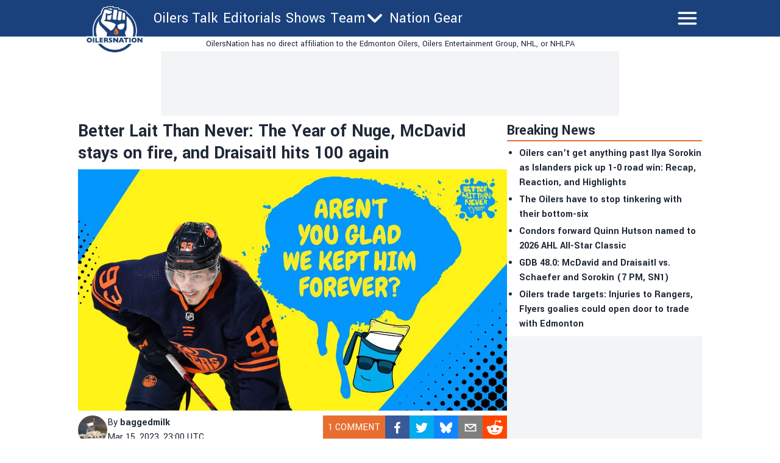

--- FILE ---
content_type: application/javascript; charset=utf-8
request_url: https://oilersnation.com/_next/static/chunks/pages/_app-86ffe3f03a1b12a8.js
body_size: 21686
content:
(self.webpackChunk_N_E=self.webpackChunk_N_E||[]).push([[2888],{7979:function(e,t,n){"use strict";var r=n(3542),o=this&&this.__importDefault||function(e){return e&&e.__esModule?e:{default:e}};Object.defineProperty(t,"__esModule",{value:!0}),t.isNetlify=t.isVercel=t.Version=void 0;var i=o(n(4351)),a=o(n(8927)),s=o(n(8734));t.Version=n(4583).version,t.isVercel=r.env.AXIOM_INGEST_ENDPOINT||"https://axiom-vitals.com/api/v1/send?configurationId=icfg_7hsqeyjXevKegWoGW2xca3Qn&projectId=11894f64-6f33-4e52-ace0-3430a215526b&type=web-vitals",t.isNetlify="true"==r.env.NETLIFY;var l=new i.default;t.isVercel?l=new a.default:t.isNetlify&&(l=new s.default),t.default=l},9521:function(e,t,n){"use strict";t.U9=void 0;var r=n(9328);Object.defineProperty(t,"U9",{enumerable:!0,get:function(){return r.reportWebVitals}}),n(9913),n(2260)},9913:function(e,t,n){"use strict";var r,o,i=n(3542),a=this&&this.__assign||function(){return(a=Object.assign||function(e){for(var t,n=1,r=arguments.length;n<r;n++)for(var o in t=arguments[n])Object.prototype.hasOwnProperty.call(t,o)&&(e[o]=t[o]);return e}).apply(this,arguments)},s=this&&this.__createBinding||(Object.create?function(e,t,n,r){void 0===r&&(r=n);var o=Object.getOwnPropertyDescriptor(t,n);(!o||("get"in o?!t.__esModule:o.writable||o.configurable))&&(o={enumerable:!0,get:function(){return t[n]}}),Object.defineProperty(e,r,o)}:function(e,t,n,r){void 0===r&&(r=n),e[r]=t[n]}),l=this&&this.__setModuleDefault||(Object.create?function(e,t){Object.defineProperty(e,"default",{enumerable:!0,value:t})}:function(e,t){e.default=t}),c=this&&this.__importStar||function(e){if(e&&e.__esModule)return e;var t={};if(null!=e)for(var n in e)"default"!==n&&Object.prototype.hasOwnProperty.call(e,n)&&s(t,e,n);return l(t,e),t},u=this&&this.__awaiter||function(e,t,n,r){return new(n||(n=Promise))(function(o,i){function a(e){try{l(r.next(e))}catch(e){i(e)}}function s(e){try{l(r.throw(e))}catch(e){i(e)}}function l(e){var t;e.done?o(e.value):((t=e.value)instanceof n?t:new n(function(e){e(t)})).then(a,s)}l((r=r.apply(e,t||[])).next())})},d=this&&this.__generator||function(e,t){var n,r,o,i,a={label:0,sent:function(){if(1&o[0])throw o[1];return o[1]},trys:[],ops:[]};return i={next:s(0),throw:s(1),return:s(2)},"function"==typeof Symbol&&(i[Symbol.iterator]=function(){return this}),i;function s(i){return function(s){return function(i){if(n)throw TypeError("Generator is already executing.");for(;a;)try{if(n=1,r&&(o=2&i[0]?r.return:i[0]?r.throw||((o=r.return)&&o.call(r),0):r.next)&&!(o=o.call(r,i[1])).done)return o;switch(r=0,o&&(i=[2&i[0],o.value]),i[0]){case 0:case 1:o=i;break;case 4:return a.label++,{value:i[1],done:!1};case 5:a.label++,r=i[1],i=[0];continue;case 7:i=a.ops.pop(),a.trys.pop();continue;default:if(!(o=(o=a.trys).length>0&&o[o.length-1])&&(6===i[0]||2===i[0])){a=0;continue}if(3===i[0]&&(!o||i[1]>o[0]&&i[1]<o[3])){a.label=i[1];break}if(6===i[0]&&a.label<o[1]){a.label=o[1],o=i;break}if(o&&a.label<o[2]){a.label=o[2],a.ops.push(i);break}o[2]&&a.ops.pop(),a.trys.pop();continue}i=t.call(e,a)}catch(e){i=[6,e],r=0}finally{n=o=0}if(5&i[0])throw i[1];return{value:i[0]?i[1]:void 0,done:!0}}([i,s])}}},p=this&&this.__spreadArray||function(e,t,n){if(n||2==arguments.length)for(var r,o=0,i=t.length;o<i;o++)!r&&o in t||(r||(r=Array.prototype.slice.call(t,0,o)),r[o]=t[o]);return e.concat(r||Array.prototype.slice.call(t))};Object.defineProperty(t,"__esModule",{value:!0}),t.prettyPrint=t.log=t.Logger=t.LogLevel=void 0;var f=c(n(7979)),h=n(4535),m=f.default.getLogsEndpoint(),g=i.env.AXIOM_LOG_LEVEL||"debug";(r=o=t.LogLevel||(t.LogLevel={}))[r.debug=0]="debug",r[r.info=1]="info",r[r.warn=2]="warn",r[r.error=3]="error",r[r.off=100]="off";var _=function(){function e(t,n,r,i,s){void 0===t&&(t={}),void 0===n&&(n=null),void 0===r&&(r=!0),void 0===i&&(i="frontend");var l=this;this.args=t,this.req=n,this.autoFlush=r,this.source=i,this.logEvents=[],this.throttledSendLogs=(0,h.throttle)(this.sendLogs,1e3),this.children=[],this.debug=function(e,t){void 0===t&&(t={}),l._log("debug",e,t)},this.info=function(e,t){void 0===t&&(t={}),l._log("info",e,t)},this.warn=function(e,t){void 0===t&&(t={}),l._log("warn",e,t)},this.error=function(e,t){void 0===t&&(t={}),l._log("error",e,t)},this.with=function(t){var n=new e(a(a({},l.args),t),l.req,l.autoFlush,l.source);return l.children.push(n),n},this.withRequest=function(t){return new e(a({},l.args),t,l.autoFlush,l.source)},this._log=function(e,t,n){if(void 0===n&&(n={}),!(o[e]<o[l.logLevel])){var r={level:e,message:t,_time:new Date(Date.now()).toISOString(),fields:l.args||{}};if(n instanceof Error)r.fields=a(a({},r.fields),{message:n.message,stack:n.stack,name:n.name});else if("object"==typeof n&&null!==n&&Object.keys(n).length>0){var i=JSON.parse(JSON.stringify(n,y));r.fields=a(a({},r.fields),i)}else n&&n.length&&(r.fields=a(a({},r.fields),{args:n}));f.default.injectPlatformMetadata(r,l.source),null!=l.req&&(r.request=l.req,r.platform?r.platform.route=l.req.path:r.vercel&&(r.vercel.route=l.req.path)),l.logEvents.push(r),l.autoFlush&&l.throttledSendLogs()}},this.attachResponseStatus=function(e){l.logEvents=l.logEvents.map(function(t){return t.request&&(t.request.statusCode=e),t})},this.flush=function(){return u(l,void 0,void 0,function(){return d(this,function(e){switch(e.label){case 0:return[4,Promise.all(p([this.sendLogs()],this.children.map(function(e){return e.flush()}),!0))];case 1:return e.sent(),[2]}})})},this.logLevel=s||g||"debug"}return e.prototype.sendLogs=function(){return u(this,void 0,void 0,function(){var e,t,r,o,i;return d(this,function(a){switch(a.label){case 0:if(!this.logEvents.length)return[2];if(!f.default.isEnvVarsSet())return this.logEvents.forEach(function(e){return v(e)}),this.logEvents=[],[2];e="POST",t=JSON.stringify(this.logEvents),this.logEvents=[],r={"Content-Type":"application/json","User-Agent":"next-axiom/v"+f.Version},f.default.token&&(r.Authorization="Bearer ".concat(f.default.token)),o={body:t,method:e,keepalive:!0,headers:r},a.label=1;case 1:if(a.trys.push([1,5,,6]),"undefined"!=typeof fetch)return[3,3];return[4,n(5635)];case 2:return a.sent()(m,o).catch(console.error),[3,4];case 3:f.default.isBrowser&&f.isVercel&&navigator.sendBeacon&&navigator.sendBeacon(m,t)||fetch(m,o).catch(console.error),a.label=4;case 4:return[3,6];case 5:return i=a.sent(),console.error("Failed to send logs to Axiom: ".concat(i)),[3,6];case 6:return[2]}})})},e}();t.Logger=_,t.log=new _;var b={info:{terminal:"32",browser:"lightgreen"},debug:{terminal:"36",browser:"lightblue"},warn:{terminal:"33",browser:"yellow"},error:{terminal:"31",browser:"red"}};function v(e){var t=Object.keys(e.fields).length>0;if(h.isNoPrettyPrint){var n="".concat(e.level," - ").concat(e.message);t&&(n+=" "+JSON.stringify(e.fields)),console.log(n);return}var r="",o=[e.level,e.message];f.default.isBrowser?(r="%c%s - %s",o=p(["color: ".concat(b[e.level].browser,";")],o,!0)):r="\x1b[".concat(b[e.level].terminal,"m%s\x1b[0m - %s"),t&&(r+=" %o",o.push(e.fields)),e.request&&(r+=" %o",o.push(e.request)),console.log.apply(console,p([r],o,!0))}function y(e,t){return t instanceof Error?a(a({},t),{name:t.name,message:t.message,stack:t.stack}):t}t.prettyPrint=v},4351:function(e,t,n){"use strict";var r=n(3542);Object.defineProperty(t,"__esModule",{value:!0});var o=n(4535),i=function(){function e(){this.proxyPath="/_axiom",this.isBrowser="undefined"!=typeof window,this.shoudSendEdgeReport=!1,this.token=r.env.AXIOM_TOKEN,this.dataset=r.env.AXIOM_DATASET,this.environment="production",this.axiomUrl=r.env.AXIOM_URL||"https://cloud.axiom.co",this.region=r.env.REGION||void 0}return e.prototype.isEnvVarsSet=function(){return!!(this.axiomUrl&&r.env.AXIOM_DATASET&&r.env.AXIOM_TOKEN)},e.prototype.getIngestURL=function(e){return"".concat(this.axiomUrl,"/api/v1/datasets/").concat(this.dataset,"/ingest")},e.prototype.getLogsEndpoint=function(){return this.isBrowser?"".concat(this.proxyPath,"/logs"):this.getIngestURL(o.EndpointType.logs)},e.prototype.getWebVitalsEndpoint=function(){return this.isBrowser?"".concat(this.proxyPath,"/logs"):this.getIngestURL(o.EndpointType.webVitals)},e.prototype.wrapWebVitalsObject=function(e){var t=this;return e.map(function(e){return{webVital:e,_time:new Date().getTime(),platform:{environment:t.environment,source:"web-vital"}}})},e.prototype.injectPlatformMetadata=function(e,t){e.platform={environment:this.environment,region:this.region,source:t+"-log"}},e.prototype.generateRequestMeta=function(e){return{startTime:new Date().getTime(),path:e.url,method:e.method,host:this.getHeaderOrDefault(e,"host",""),userAgent:this.getHeaderOrDefault(e,"user-agent",""),scheme:"https",ip:this.getHeaderOrDefault(e,"x-forwarded-for",""),region:this.region}},e.prototype.getHeaderOrDefault=function(e,t,n){return e.headers[t]?e.headers[t]:n},e}();t.default=i},8734:function(e,t,n){"use strict";var r,o=n(3542),i=this&&this.__extends||(r=function(e,t){return(r=Object.setPrototypeOf||({__proto__:[]})instanceof Array&&function(e,t){e.__proto__=t}||function(e,t){for(var n in t)Object.prototype.hasOwnProperty.call(t,n)&&(e[n]=t[n])})(e,t)},function(e,t){if("function"!=typeof t&&null!==t)throw TypeError("Class extends value "+String(t)+" is not a constructor or null");function n(){this.constructor=e}r(e,t),e.prototype=null===t?Object.create(t):(n.prototype=t.prototype,new n)}),a=this&&this.__importDefault||function(e){return e&&e.__esModule?e:{default:e}};Object.defineProperty(t,"__esModule",{value:!0});var s=a(n(4351)),l=o.env.SITE_ID,c=o.env.BUILD_ID,u=o.env.CONTEXT,d=o.env.DEPLOYMENT_URL,p=o.env.DEPLOYMENT_ID,f=function(e){function t(){return null!==e&&e.apply(this,arguments)||this}return i(t,e),t.prototype.wrapWebVitalsObject=function(e){var t=this;return e.map(function(e){return{webVital:e,_time:new Date().getTime(),netlify:{environment:t.environment,source:"web-vital",siteId:l,buildId:c,context:u,deploymentUrl:d,deploymentId:p}}})},t.prototype.injectPlatformMetadata=function(e,t){e.netlify={environment:this.environment,region:"edge"===t?o.env.DENO_REGION:o.env.AWS_REGION,source:t+"-log",siteId:l,buildId:c,context:u,deploymentUrl:d,deploymentId:"edge"===t?o.env.DENO_DEPLOYMENT_ID:p}},t}(s.default);t.default=f},8927:function(e,t,n){"use strict";var r,o=n(3542),i=this&&this.__extends||(r=function(e,t){return(r=Object.setPrototypeOf||({__proto__:[]})instanceof Array&&function(e,t){e.__proto__=t}||function(e,t){for(var n in t)Object.prototype.hasOwnProperty.call(t,n)&&(e[n]=t[n])})(e,t)},function(e,t){if("function"!=typeof t&&null!==t)throw TypeError("Class extends value "+String(t)+" is not a constructor or null");function n(){this.constructor=e}r(e,t),e.prototype=null===t?Object.create(t):(n.prototype=t.prototype,new n)}),a=this&&this.__importDefault||function(e){return e&&e.__esModule?e:{default:e}};Object.defineProperty(t,"__esModule",{value:!0});var s=a(n(4351)),l="https://axiom-vitals.com/api/v1/send?configurationId=icfg_7hsqeyjXevKegWoGW2xca3Qn&projectId=11894f64-6f33-4e52-ace0-3430a215526b&type=web-vitals",c=function(e){function t(){var t=null!==e&&e.apply(this,arguments)||this;return t.provider="vercel",t.shoudSendEdgeReport=!0,t.region=o.env.VERCEL_REGION||void 0,t.environment=o.env.VERCEL_ENV||"production",t.token=void 0,t.axiomUrl=l,t}return i(t,e),t.prototype.isEnvVarsSet=function(){return void 0!=l},t.prototype.getIngestURL=function(e){var t=new URL(this.axiomUrl);return t.searchParams.set("type",e.toString()),t.toString()},t.prototype.getWebVitalsEndpoint=function(){return"".concat(this.proxyPath,"/web-vitals")},t.prototype.wrapWebVitalsObject=function(e){return{webVitals:e,environment:this.environment}},t.prototype.injectPlatformMetadata=function(e,t){e.vercel={environment:this.environment,region:this.region,source:t}},t}(s.default);t.default=c},4535:function(e,t,n){"use strict";var r,o=n(3542);Object.defineProperty(t,"__esModule",{value:!0}),t.throttle=t.EndpointType=t.isNoPrettyPrint=void 0,t.isNoPrettyPrint="true"==o.env.AXIOM_NO_PRETTY_PRINT,(r=t.EndpointType||(t.EndpointType={})).webVitals="web-vitals",r.logs="logs",t.throttle=function(e,t){var n,r;return function(){var o=this,i=arguments;null==r&&(r=Date.now()),clearTimeout(n),n=setTimeout(function(){Date.now()-r>=t&&(e.apply(o,i),r=Date.now())},Math.max(t-(Date.now()-r),0))}}},9328:function(e,t,n){"use strict";var r=this&&this.__assign||function(){return(r=Object.assign||function(e){for(var t,n=1,r=arguments.length;n<r;n++)for(var o in t=arguments[n])Object.prototype.hasOwnProperty.call(t,o)&&(e[o]=t[o]);return e}).apply(this,arguments)},o=this&&this.__createBinding||(Object.create?function(e,t,n,r){void 0===r&&(r=n);var o=Object.getOwnPropertyDescriptor(t,n);(!o||("get"in o?!t.__esModule:o.writable||o.configurable))&&(o={enumerable:!0,get:function(){return t[n]}}),Object.defineProperty(e,r,o)}:function(e,t,n,r){void 0===r&&(r=n),e[r]=t[n]}),i=this&&this.__setModuleDefault||(Object.create?function(e,t){Object.defineProperty(e,"default",{enumerable:!0,value:t})}:function(e,t){e.default=t}),a=this&&this.__importStar||function(e){if(e&&e.__esModule)return e;var t={};if(null!=e)for(var n in e)"default"!==n&&Object.prototype.hasOwnProperty.call(e,n)&&o(t,e,n);return i(t,e),t};Object.defineProperty(t,"__esModule",{value:!0}),t.reportWebVitalsWithPath=t.reportWebVitals=void 0;var s=n(4535),l=a(n(7979)),c=l.default.getWebVitalsEndpoint(),u=(0,s.throttle)(function(){var e=JSON.stringify(l.default.wrapWebVitalsObject(d)),t={"Content-Type":"application/json","User-Agent":"next-axiom/v"+l.Version};l.default.token&&(t.Authorization="Bearer ".concat(l.default.token));var n={body:e,method:"POST",keepalive:!0,headers:t};function r(){fetch(c,n).catch(console.error)}if(l.default.isBrowser&&l.isVercel&&navigator.sendBeacon)try{navigator.sendBeacon.bind(navigator)(c,e)}catch(e){r()}else r();d=[]},1e3),d=[];function p(e,t){var n,o=t||(null===(n=window.__NEXT_DATA__)||void 0===n?void 0:n.page);d.push(r({route:o},e)),l.default.isEnvVarsSet()&&u()}t.reportWebVitals=function(e){p(e)},t.reportWebVitalsWithPath=p},2260:function(e,t,n){"use strict";var r=this&&this.__assign||function(){return(r=Object.assign||function(e){for(var t,n=1,r=arguments.length;n<r;n++)for(var o in t=arguments[n])Object.prototype.hasOwnProperty.call(t,o)&&(e[o]=t[o]);return e}).apply(this,arguments)},o=this&&this.__awaiter||function(e,t,n,r){return new(n||(n=Promise))(function(o,i){function a(e){try{l(r.next(e))}catch(e){i(e)}}function s(e){try{l(r.throw(e))}catch(e){i(e)}}function l(e){var t;e.done?o(e.value):((t=e.value)instanceof n?t:new n(function(e){e(t)})).then(a,s)}l((r=r.apply(e,t||[])).next())})},i=this&&this.__generator||function(e,t){var n,r,o,i,a={label:0,sent:function(){if(1&o[0])throw o[1];return o[1]},trys:[],ops:[]};return i={next:s(0),throw:s(1),return:s(2)},"function"==typeof Symbol&&(i[Symbol.iterator]=function(){return this}),i;function s(i){return function(s){return function(i){if(n)throw TypeError("Generator is already executing.");for(;a;)try{if(n=1,r&&(o=2&i[0]?r.return:i[0]?r.throw||((o=r.return)&&o.call(r),0):r.next)&&!(o=o.call(r,i[1])).done)return o;switch(r=0,o&&(i=[2&i[0],o.value]),i[0]){case 0:case 1:o=i;break;case 4:return a.label++,{value:i[1],done:!1};case 5:a.label++,r=i[1],i=[0];continue;case 7:i=a.ops.pop(),a.trys.pop();continue;default:if(!(o=(o=a.trys).length>0&&o[o.length-1])&&(6===i[0]||2===i[0])){a=0;continue}if(3===i[0]&&(!o||i[1]>o[0]&&i[1]<o[3])){a.label=i[1];break}if(6===i[0]&&a.label<o[1]){a.label=o[1],o=i;break}if(o&&a.label<o[2]){a.label=o[2],a.ops.push(i);break}o[2]&&a.ops.pop(),a.trys.pop();continue}i=t.call(e,a)}catch(e){i=[6,e],r=0}finally{n=o=0}if(5&i[0])throw i[1];return{value:i[0]?i[1]:void 0,done:!0}}([i,s])}}},a=this&&this.__importDefault||function(e){return e&&e.__esModule?e:{default:e}};Object.defineProperty(t,"__esModule",{value:!0}),t.withAxiomGetServerSideProps=t.withAxiom=t.withAxiomNextEdgeFunction=t.withAxiomNextServerSidePropsHandler=t.withAxiomNextApiHandler=t.withAxiomNextConfig=void 0;var s=n(9913),l=n(4535),c=a(n(7979));function u(e){var t=this;return r(r({},e),{rewrites:function(){return o(t,void 0,void 0,function(){var t,n,r,o,a,u;return i(this,function(i){switch(i.label){case 0:return[4,null===(u=e.rewrites)||void 0===u?void 0:u.call(e)];case 1:if(t=i.sent(),n=c.default.getIngestURL(l.EndpointType.webVitals),r=c.default.getIngestURL(l.EndpointType.logs),!n&&!r)return(o=new s.Logger).warn("axiom: Envvars not detected. If this is production please see https://github.com/axiomhq/next-axiom for help"),o.warn("axiom: Sending Web Vitals to /dev/null"),o.warn("axiom: Sending logs to console"),[2,t||[]];if(a=[{source:"".concat(c.default.proxyPath,"/web-vitals"),destination:n,basePath:!1},{source:"".concat(c.default.proxyPath,"/logs"),destination:r,basePath:!1}],!t)return[2,a];if(Array.isArray(t))return[2,t.concat(a)];return t.afterFiles=(t.afterFiles||[]).concat(a),[2,t]}})})}})}function d(e){var t=this;return function(n,r){return o(t,void 0,void 0,function(){var t,a,l,u,d,p,f;return i(this,function(h){switch(h.label){case 0:t=c.default.generateRequestMeta(n),a=new s.Logger({},t,!1,"lambda"),(l=n).log=a,d=(u=function(e,t){var n=this,r=[],a=t.send;t.send=function(s){r.push(o(n,void 0,void 0,function(){return i(this,function(n){switch(n.label){case 0:return e.log.attachResponseStatus(t.statusCode),[4,e.log.flush()];case 1:return n.sent(),a(s),[2]}})}))};var s=t.json;t.json=function(a){r.push(o(n,void 0,void 0,function(){return i(this,function(n){switch(n.label){case 0:return e.log.attachResponseStatus(t.statusCode),[4,e.log.flush()];case 1:return n.sent(),s(a),[2]}})}))};var l=t.end;return t.end=function(a){return r.push(o(n,void 0,void 0,function(){return i(this,function(n){switch(n.label){case 0:return e.log.attachResponseStatus(t.statusCode),[4,e.log.flush()];case 1:return n.sent(),l(a),[2]}})})),t},[t,r]}(l,r))[0],p=u[1],h.label=1;case 1:return h.trys.push([1,5,,8]),[4,e(l,d)];case 2:return h.sent(),[4,a.flush()];case 3:case 6:return h.sent(),[4,Promise.all(p)];case 4:return h.sent(),[3,8];case 5:return f=h.sent(),a.error("Error in API handler",{error:f}),a.attachResponseStatus(500),[4,a.flush()];case 7:throw h.sent(),f;case 8:return[2]}})})}}function p(e){var t=this;return function(n){return o(t,void 0,void 0,function(){var t,r,o,a,l;return i(this,function(i){switch(i.label){case 0:t=c.default.generateRequestMeta(n.req),r=new s.Logger({},t,!1,"lambda"),(o=n).log=r,i.label=1;case 1:return i.trys.push([1,4,,6]),[4,e(o)];case 2:return a=i.sent(),[4,r.flush()];case 3:return i.sent(),[2,a];case 4:return l=i.sent(),r.error("Error in getServerSideProps handler",{error:l}),r.attachResponseStatus(500),[4,r.flush()];case 5:throw i.sent(),l;case 6:return[2]}})})}}function f(e){var t=this;return function(n,r){return o(t,void 0,void 0,function(){var t,o,a,l,c,u;return i(this,function(i){switch(i.label){case 0:t={startTime:new Date().getTime(),ip:n.ip,region:null===(u=n.geo)||void 0===u?void 0:u.region,host:n.nextUrl.host,method:n.method,path:n.nextUrl.pathname,scheme:n.nextUrl.protocol.replace(":",""),userAgent:n.headers.get("user-agent")},o=new s.Logger({},t,!1,"edge"),(a=n).log=o,i.label=1;case 1:return i.trys.push([1,3,,4]),[4,e(a,r)];case 2:return(l=i.sent())&&o.attachResponseStatus(l.status),r.waitUntil(o.flush()),h(t),[2,l];case 3:throw c=i.sent(),o.error("Error in edge function",{error:c}),o.attachResponseStatus(500),r.waitUntil(o.flush()),h(t),c;case 4:return[2]}})})}}function h(e){c.default.shoudSendEdgeReport&&console.log("AXIOM_EDGE_REPORT::".concat(JSON.stringify(e)))}t.withAxiomNextConfig=u,t.withAxiomNextApiHandler=d,t.withAxiomNextServerSidePropsHandler=p,t.withAxiomNextEdgeFunction=f,t.withAxiom=function(e){return"object"==typeof e?u(e):"function"==typeof e&&void 0===globalThis.EdgeRuntime?d(e):f(e)},t.withAxiomGetServerSideProps=p},5351:function(e,t,n){"use strict";n.d(t,{PB:function(){return h},TE:function(){return x},lX:function(){return f}});var r=n(2784),o=n(7729),i=n.n(o);function a(){return(a=Object.assign?Object.assign.bind():function(e){for(var t=1;t<arguments.length;t++){var n=arguments[t];for(var r in n)Object.prototype.hasOwnProperty.call(n,r)&&(e[r]=n[r])}return e}).apply(this,arguments)}function s(e,t){if(null==e)return{};var n,r,o={},i=Object.keys(e);for(r=0;r<i.length;r++)n=i[r],t.indexOf(n)>=0||(o[n]=e[n]);return o}var l=["keyOverride"],c={templateTitle:"",noindex:!1,nofollow:!1,defaultOpenGraphImageWidth:0,defaultOpenGraphImageHeight:0,defaultOpenGraphVideoWidth:0,defaultOpenGraphVideoHeight:0},u=function(e,t,n){void 0===t&&(t=[]);var o=void 0===n?{}:n,i=o.defaultWidth,a=o.defaultHeight;return t.reduce(function(t,n,o){return t.push(r.createElement("meta",{key:"og:"+e+":0"+o,property:"og:"+e,content:n.url})),n.alt&&t.push(r.createElement("meta",{key:"og:"+e+":alt0"+o,property:"og:"+e+":alt",content:n.alt})),n.secureUrl&&t.push(r.createElement("meta",{key:"og:"+e+":secure_url0"+o,property:"og:"+e+":secure_url",content:n.secureUrl.toString()})),n.type&&t.push(r.createElement("meta",{key:"og:"+e+":type0"+o,property:"og:"+e+":type",content:n.type.toString()})),n.width?t.push(r.createElement("meta",{key:"og:"+e+":width0"+o,property:"og:"+e+":width",content:n.width.toString()})):i&&t.push(r.createElement("meta",{key:"og:"+e+":width0"+o,property:"og:"+e+":width",content:i.toString()})),n.height?t.push(r.createElement("meta",{key:"og:"+e+":height"+o,property:"og:"+e+":height",content:n.height.toString()})):a&&t.push(r.createElement("meta",{key:"og:"+e+":height"+o,property:"og:"+e+":height",content:a.toString()})),t},[])},d=function(e){var t,n,o,i,d,p=[];e.titleTemplate&&(c.templateTitle=e.titleTemplate);var f="";e.title?(f=e.title,c.templateTitle&&(f=c.templateTitle.replace(/%s/g,function(){return f}))):e.defaultTitle&&(f=e.defaultTitle),f&&p.push(r.createElement("title",{key:"title"},f));var h=e.noindex||c.noindex||e.dangerouslySetAllPagesToNoIndex,m=e.nofollow||c.nofollow||e.dangerouslySetAllPagesToNoFollow,g="";if(e.robotsProps){var _=e.robotsProps,b=_.nosnippet,v=_.maxSnippet,y=_.maxImagePreview,w=_.maxVideoPreview,k=_.noarchive,E=_.noimageindex,O=_.notranslate,x=_.unavailableAfter;g=(b?",nosnippet":"")+(v?",max-snippet:"+v:"")+(y?",max-image-preview:"+y:"")+(k?",noarchive":"")+(x?",unavailable_after:"+x:"")+(E?",noimageindex":"")+(w?",max-video-preview:"+w:"")+(O?",notranslate":"")}if(h||m?(e.dangerouslySetAllPagesToNoIndex&&(c.noindex=!0),e.dangerouslySetAllPagesToNoFollow&&(c.nofollow=!0),p.push(r.createElement("meta",{key:"robots",name:"robots",content:(h?"noindex":"index")+","+(m?"nofollow":"follow")+g}))):p.push(r.createElement("meta",{key:"robots",name:"robots",content:"index,follow"+g})),e.description&&p.push(r.createElement("meta",{key:"description",name:"description",content:e.description})),e.themeColor&&p.push(r.createElement("meta",{key:"theme-color",name:"theme-color",content:e.themeColor})),e.mobileAlternate&&p.push(r.createElement("link",{rel:"alternate",key:"mobileAlternate",media:e.mobileAlternate.media,href:e.mobileAlternate.href})),e.languageAlternates&&e.languageAlternates.length>0&&e.languageAlternates.forEach(function(e){p.push(r.createElement("link",{rel:"alternate",key:"languageAlternate-"+e.hrefLang,hrefLang:e.hrefLang,href:e.href}))}),e.twitter&&(e.twitter.cardType&&p.push(r.createElement("meta",{key:"twitter:card",name:"twitter:card",content:e.twitter.cardType})),e.twitter.site&&p.push(r.createElement("meta",{key:"twitter:site",name:"twitter:site",content:e.twitter.site})),e.twitter.handle&&p.push(r.createElement("meta",{key:"twitter:creator",name:"twitter:creator",content:e.twitter.handle}))),e.facebook&&e.facebook.appId&&p.push(r.createElement("meta",{key:"fb:app_id",property:"fb:app_id",content:e.facebook.appId})),(null!=(t=e.openGraph)&&t.title||f)&&p.push(r.createElement("meta",{key:"og:title",property:"og:title",content:(null==(i=e.openGraph)?void 0:i.title)||f})),(null!=(n=e.openGraph)&&n.description||e.description)&&p.push(r.createElement("meta",{key:"og:description",property:"og:description",content:(null==(d=e.openGraph)?void 0:d.description)||e.description})),e.openGraph){if((e.openGraph.url||e.canonical)&&p.push(r.createElement("meta",{key:"og:url",property:"og:url",content:e.openGraph.url||e.canonical})),e.openGraph.type){var A=e.openGraph.type.toLowerCase();p.push(r.createElement("meta",{key:"og:type",property:"og:type",content:A})),"profile"===A&&e.openGraph.profile?(e.openGraph.profile.firstName&&p.push(r.createElement("meta",{key:"profile:first_name",property:"profile:first_name",content:e.openGraph.profile.firstName})),e.openGraph.profile.lastName&&p.push(r.createElement("meta",{key:"profile:last_name",property:"profile:last_name",content:e.openGraph.profile.lastName})),e.openGraph.profile.username&&p.push(r.createElement("meta",{key:"profile:username",property:"profile:username",content:e.openGraph.profile.username})),e.openGraph.profile.gender&&p.push(r.createElement("meta",{key:"profile:gender",property:"profile:gender",content:e.openGraph.profile.gender}))):"book"===A&&e.openGraph.book?(e.openGraph.book.authors&&e.openGraph.book.authors.length&&e.openGraph.book.authors.forEach(function(e,t){p.push(r.createElement("meta",{key:"book:author:0"+t,property:"book:author",content:e}))}),e.openGraph.book.isbn&&p.push(r.createElement("meta",{key:"book:isbn",property:"book:isbn",content:e.openGraph.book.isbn})),e.openGraph.book.releaseDate&&p.push(r.createElement("meta",{key:"book:release_date",property:"book:release_date",content:e.openGraph.book.releaseDate})),e.openGraph.book.tags&&e.openGraph.book.tags.length&&e.openGraph.book.tags.forEach(function(e,t){p.push(r.createElement("meta",{key:"book:tag:0"+t,property:"book:tag",content:e}))})):"article"===A&&e.openGraph.article?(e.openGraph.article.publishedTime&&p.push(r.createElement("meta",{key:"article:published_time",property:"article:published_time",content:e.openGraph.article.publishedTime})),e.openGraph.article.modifiedTime&&p.push(r.createElement("meta",{key:"article:modified_time",property:"article:modified_time",content:e.openGraph.article.modifiedTime})),e.openGraph.article.expirationTime&&p.push(r.createElement("meta",{key:"article:expiration_time",property:"article:expiration_time",content:e.openGraph.article.expirationTime})),e.openGraph.article.authors&&e.openGraph.article.authors.length&&e.openGraph.article.authors.forEach(function(e,t){p.push(r.createElement("meta",{key:"article:author:0"+t,property:"article:author",content:e}))}),e.openGraph.article.section&&p.push(r.createElement("meta",{key:"article:section",property:"article:section",content:e.openGraph.article.section})),e.openGraph.article.tags&&e.openGraph.article.tags.length&&e.openGraph.article.tags.forEach(function(e,t){p.push(r.createElement("meta",{key:"article:tag:0"+t,property:"article:tag",content:e}))})):("video.movie"===A||"video.episode"===A||"video.tv_show"===A||"video.other"===A)&&e.openGraph.video&&(e.openGraph.video.actors&&e.openGraph.video.actors.length&&e.openGraph.video.actors.forEach(function(e,t){e.profile&&p.push(r.createElement("meta",{key:"video:actor:0"+t,property:"video:actor",content:e.profile})),e.role&&p.push(r.createElement("meta",{key:"video:actor:role:0"+t,property:"video:actor:role",content:e.role}))}),e.openGraph.video.directors&&e.openGraph.video.directors.length&&e.openGraph.video.directors.forEach(function(e,t){p.push(r.createElement("meta",{key:"video:director:0"+t,property:"video:director",content:e}))}),e.openGraph.video.writers&&e.openGraph.video.writers.length&&e.openGraph.video.writers.forEach(function(e,t){p.push(r.createElement("meta",{key:"video:writer:0"+t,property:"video:writer",content:e}))}),e.openGraph.video.duration&&p.push(r.createElement("meta",{key:"video:duration",property:"video:duration",content:e.openGraph.video.duration.toString()})),e.openGraph.video.releaseDate&&p.push(r.createElement("meta",{key:"video:release_date",property:"video:release_date",content:e.openGraph.video.releaseDate})),e.openGraph.video.tags&&e.openGraph.video.tags.length&&e.openGraph.video.tags.forEach(function(e,t){p.push(r.createElement("meta",{key:"video:tag:0"+t,property:"video:tag",content:e}))}),e.openGraph.video.series&&p.push(r.createElement("meta",{key:"video:series",property:"video:series",content:e.openGraph.video.series})))}e.defaultOpenGraphImageWidth&&(c.defaultOpenGraphImageWidth=e.defaultOpenGraphImageWidth),e.defaultOpenGraphImageHeight&&(c.defaultOpenGraphImageHeight=e.defaultOpenGraphImageHeight),e.openGraph.images&&e.openGraph.images.length&&p.push.apply(p,u("image",e.openGraph.images,{defaultWidth:c.defaultOpenGraphImageWidth,defaultHeight:c.defaultOpenGraphImageHeight})),e.defaultOpenGraphVideoWidth&&(c.defaultOpenGraphVideoWidth=e.defaultOpenGraphVideoWidth),e.defaultOpenGraphVideoHeight&&(c.defaultOpenGraphVideoHeight=e.defaultOpenGraphVideoHeight),e.openGraph.videos&&e.openGraph.videos.length&&p.push.apply(p,u("video",e.openGraph.videos,{defaultWidth:c.defaultOpenGraphVideoWidth,defaultHeight:c.defaultOpenGraphVideoHeight})),e.openGraph.audio&&p.push.apply(p,u("audio",e.openGraph.audio)),e.openGraph.locale&&p.push(r.createElement("meta",{key:"og:locale",property:"og:locale",content:e.openGraph.locale})),(e.openGraph.siteName||e.openGraph.site_name)&&p.push(r.createElement("meta",{key:"og:site_name",property:"og:site_name",content:e.openGraph.siteName||e.openGraph.site_name}))}return e.canonical&&p.push(r.createElement("link",{rel:"canonical",href:e.canonical,key:"canonical"})),e.additionalMetaTags&&e.additionalMetaTags.length>0&&e.additionalMetaTags.forEach(function(e){var t,n,o=e.keyOverride,i=s(e,l);p.push(r.createElement("meta",a({key:"meta:"+(null!=(t=null!=(n=null!=o?o:i.name)?n:i.property)?t:i.httpEquiv)},i)))}),null!=(o=e.additionalLinkTags)&&o.length&&e.additionalLinkTags.forEach(function(e){var t;p.push(r.createElement("link",a({key:"link"+(null!=(t=e.keyOverride)?t:e.href)+e.rel},e)))}),p},p=function(e){return r.createElement(i(),null,d(e))},f=function(e){var t=e.title,n=e.titleTemplate,o=e.defaultTitle,i=e.themeColor,a=e.dangerouslySetAllPagesToNoIndex,s=e.dangerouslySetAllPagesToNoFollow,l=e.description,c=e.canonical,u=e.facebook,d=e.openGraph,f=e.additionalMetaTags,h=e.twitter,m=e.defaultOpenGraphImageWidth,g=e.defaultOpenGraphImageHeight,_=e.defaultOpenGraphVideoWidth,b=e.defaultOpenGraphVideoHeight,v=e.mobileAlternate,y=e.languageAlternates,w=e.additionalLinkTags,k=e.robotsProps;return r.createElement(p,{title:t,titleTemplate:n,defaultTitle:o,themeColor:i,dangerouslySetAllPagesToNoIndex:void 0!==a&&a,dangerouslySetAllPagesToNoFollow:void 0!==s&&s,description:l,canonical:c,facebook:u,openGraph:d,additionalMetaTags:f,twitter:h,defaultOpenGraphImageWidth:m,defaultOpenGraphImageHeight:g,defaultOpenGraphVideoWidth:_,defaultOpenGraphVideoHeight:b,mobileAlternate:v,languageAlternates:y,additionalLinkTags:w,robotsProps:k})},h=function(e){var t=e.title,n=e.themeColor,o=e.noindex,i=void 0!==o&&o,a=e.nofollow,s=e.robotsProps,l=e.description,c=e.canonical,u=e.openGraph,f=e.facebook,h=e.twitter,m=e.additionalMetaTags,g=e.titleTemplate,_=e.defaultTitle,b=e.mobileAlternate,v=e.languageAlternates,y=e.additionalLinkTags,w=e.useAppDir;return r.createElement(r.Fragment,null,void 0!==w&&w?d({title:t,themeColor:n,noindex:i,nofollow:a,robotsProps:s,description:l,canonical:c,facebook:f,openGraph:u,additionalMetaTags:m,twitter:h,titleTemplate:g,defaultTitle:_,mobileAlternate:b,languageAlternates:v,additionalLinkTags:y}):r.createElement(p,{title:t,themeColor:n,noindex:i,nofollow:a,robotsProps:s,description:l,canonical:c,facebook:f,openGraph:u,additionalMetaTags:m,twitter:h,titleTemplate:g,defaultTitle:_,mobileAlternate:b,languageAlternates:v,additionalLinkTags:y}))},m=function(e,t){var n=t;return Array.isArray(n)&&1===n.length&&(n=a({},t[0])),{__html:JSON.stringify(Array.isArray(n)?n.map(function(t){return g(e,t)}):g(e,n),y)}},g=function(e,t){var n=t.id,r=a({},(void 0===n?void 0:n)?{"@id":t.id}:{},t);return delete r.id,a({"@context":"https://schema.org","@type":e},r)},_=Object.freeze({"&":"&amp;","<":"&lt;",">":"&gt;",'"':"&quot;","'":"&apos;"}),b=RegExp("["+Object.keys(_).join("")+"]","g"),v=function(e){return _[e]},y=function(e,t){switch(typeof t){case"object":if(null===t)return;return t;case"number":case"boolean":case"bigint":return t;case"string":return t.replace(b,v);default:return}},w=["type","keyOverride","scriptKey","scriptId","dataArray","useAppDir"];function k(e){var t=e.type,n=void 0===t?"Thing":t,o=e.keyOverride,l=e.scriptKey,c=e.scriptId,u=void 0===c?void 0:c,d=e.dataArray,p=e.useAppDir,f=s(e,w),h=function(){return r.createElement("script",{type:"application/ld+json",id:u,"data-testid":u,dangerouslySetInnerHTML:m(n,void 0===d?a({},f):d),key:"jsonld-"+l+(o?"-"+o:"")})};return void 0!==p&&p?r.createElement(h,null):r.createElement(i(),null,h())}function E(e){if("string"==typeof e)return{"@type":"Person",name:e};if(e.name){var t;return{"@type":null!=(t=null==e?void 0:e.type)?t:"Person",name:e.name,url:null==e?void 0:e.url}}}var O=["type","keyOverride","url","title","images","section","dateCreated","datePublished","dateModified","authorName","authorType","publisherName","publisherLogo","body","isAccessibleForFree"];function x(e){var t=e.type,n=e.keyOverride,o=e.url,i=e.title,l=e.images,c=e.section,u=e.dateCreated,d=e.datePublished,p=e.dateModified,f=e.authorName,h=e.publisherName,m=e.publisherLogo,g=e.body,_=e.isAccessibleForFree,b=s(e,O),v=a({},b,{mainEntityOfPage:{"@type":"WebPage","@id":o},headline:i,image:l,articleSection:c,dateCreated:u||d,datePublished:d,dateModified:p||d,author:Array.isArray(f)?f.map(function(e){return E(e)}).filter(function(e){return!!e}):f?E(f):void 0,publisher:function(e,t){if(e)return{"@type":"Organization",name:e,logo:function(e){if(e)return{"@type":"ImageObject",url:e}}(t)}}(h,m),articleBody:g,isAccessibleForFree:_});return r.createElement(k,a({type:void 0===t?"NewsArticle":t,keyOverride:n},v,{scriptKey:"NewsArticle"}))}},5635:function(e,t){"use strict";t.Headers=self.Headers,t.Request=self.Request,t.Response=self.Response,t.fetch=self.fetch},3542:function(e,t,n){"use strict";var r,o;e.exports=(null==(r=n.g.process)?void 0:r.env)&&"object"==typeof(null==(o=n.g.process)?void 0:o.env)?n.g.process:n(2351)},283:function(e,t,n){(window.__NEXT_P=window.__NEXT_P||[]).push(["/_app",function(){return n(6136)}])},4355:function(e,t,n){"use strict";n.r(t),t.default={src:"/_next/static/media/dummy_256x64_ffffff_cccccc_placeholder.b0afc96c.png",height:64,width:256,blurDataURL:"[data-uri]",blurWidth:8,blurHeight:2}},4669:function(e,t,n){"use strict";Object.defineProperty(t,"__esModule",{value:!0}),Object.defineProperty(t,"actionAsyncStorage",{enumerable:!0,get:function(){return r}});let r=(0,n(465).createAsyncLocalStorage)();("function"==typeof t.default||"object"==typeof t.default&&null!==t.default)&&void 0===t.default.__esModule&&(Object.defineProperty(t.default,"__esModule",{value:!0}),Object.assign(t.default,t),e.exports=t.default)},4437:function(e,t,n){"use strict";Object.defineProperty(t,"__esModule",{value:!0}),Object.defineProperty(t,"actionAsyncStorage",{enumerable:!0,get:function(){return r.actionAsyncStorage}});let r=n(4669);("function"==typeof t.default||"object"==typeof t.default&&null!==t.default)&&void 0===t.default.__esModule&&(Object.defineProperty(t.default,"__esModule",{value:!0}),Object.assign(t.default,t),e.exports=t.default)},465:function(e,t){"use strict";Object.defineProperty(t,"__esModule",{value:!0}),Object.defineProperty(t,"createAsyncLocalStorage",{enumerable:!0,get:function(){return i}});let n=Error("Invariant: AsyncLocalStorage accessed in runtime where it is not available");class r{disable(){throw n}getStore(){}run(){throw n}exit(){throw n}enterWith(){throw n}}let o=globalThis.AsyncLocalStorage;function i(){return o?new o:new r}("function"==typeof t.default||"object"==typeof t.default&&null!==t.default)&&void 0===t.default.__esModule&&(Object.defineProperty(t.default,"__esModule",{value:!0}),Object.assign(t.default,t),e.exports=t.default)},2642:function(e,t,n){"use strict";Object.defineProperty(t,"__esModule",{value:!0}),function(e,t){for(var n in t)Object.defineProperty(e,n,{enumerable:!0,get:t[n]})}(t,{ReadonlyURLSearchParams:function(){return l.ReadonlyURLSearchParams},RedirectType:function(){return l.RedirectType},ServerInsertedHTMLContext:function(){return c.ServerInsertedHTMLContext},notFound:function(){return l.notFound},permanentRedirect:function(){return l.permanentRedirect},redirect:function(){return l.redirect},useParams:function(){return f},usePathname:function(){return d},useRouter:function(){return p},useSearchParams:function(){return u},useSelectedLayoutSegment:function(){return m},useSelectedLayoutSegments:function(){return h},useServerInsertedHTML:function(){return c.useServerInsertedHTML}});let r=n(2784),o=n(7640),i=n(154),a=n(454),s=n(166),l=n(2374),c=n(3843);function u(){let e=(0,r.useContext)(i.SearchParamsContext);return(0,r.useMemo)(()=>e?new l.ReadonlyURLSearchParams(e):null,[e])}function d(){return(0,r.useContext)(i.PathnameContext)}function p(){let e=(0,r.useContext)(o.AppRouterContext);if(null===e)throw Error("invariant expected app router to be mounted");return e}function f(){return(0,r.useContext)(i.PathParamsContext)}function h(e){void 0===e&&(e="children");let t=(0,r.useContext)(o.LayoutRouterContext);return t?function e(t,n,r,o){let i;if(void 0===r&&(r=!0),void 0===o&&(o=[]),r)i=t[1][n];else{var l;let e=t[1];i=null!=(l=e.children)?l:Object.values(e)[0]}if(!i)return o;let c=i[0],u=(0,a.getSegmentValue)(c);return!u||u.startsWith(s.PAGE_SEGMENT_KEY)?o:(o.push(u),e(i,n,!1,o))}(t.tree,e):null}function m(e){void 0===e&&(e="children");let t=h(e);if(!t||0===t.length)return null;let n="children"===e?t[0]:t[t.length-1];return n===s.DEFAULT_SEGMENT_KEY?null:n}("function"==typeof t.default||"object"==typeof t.default&&null!==t.default)&&void 0===t.default.__esModule&&(Object.defineProperty(t.default,"__esModule",{value:!0}),Object.assign(t.default,t),e.exports=t.default)},2374:function(e,t,n){"use strict";Object.defineProperty(t,"__esModule",{value:!0}),function(e,t){for(var n in t)Object.defineProperty(e,n,{enumerable:!0,get:t[n]})}(t,{ReadonlyURLSearchParams:function(){return a},RedirectType:function(){return r.RedirectType},notFound:function(){return o.notFound},permanentRedirect:function(){return r.permanentRedirect},redirect:function(){return r.redirect}});let r=n(3825),o=n(7356);class i extends Error{constructor(){super("Method unavailable on `ReadonlyURLSearchParams`. Read more: https://nextjs.org/docs/app/api-reference/functions/use-search-params#updating-searchparams")}}class a extends URLSearchParams{append(){throw new i}delete(){throw new i}set(){throw new i}sort(){throw new i}}("function"==typeof t.default||"object"==typeof t.default&&null!==t.default)&&void 0===t.default.__esModule&&(Object.defineProperty(t.default,"__esModule",{value:!0}),Object.assign(t.default,t),e.exports=t.default)},7356:function(e,t){"use strict";Object.defineProperty(t,"__esModule",{value:!0}),function(e,t){for(var n in t)Object.defineProperty(e,n,{enumerable:!0,get:t[n]})}(t,{isNotFoundError:function(){return o},notFound:function(){return r}});let n="NEXT_NOT_FOUND";function r(){let e=Error(n);throw e.digest=n,e}function o(e){return"object"==typeof e&&null!==e&&"digest"in e&&e.digest===n}("function"==typeof t.default||"object"==typeof t.default&&null!==t.default)&&void 0===t.default.__esModule&&(Object.defineProperty(t.default,"__esModule",{value:!0}),Object.assign(t.default,t),e.exports=t.default)},9228:function(e,t){"use strict";var n,r;Object.defineProperty(t,"__esModule",{value:!0}),Object.defineProperty(t,"RedirectStatusCode",{enumerable:!0,get:function(){return n}}),(r=n||(n={}))[r.SeeOther=303]="SeeOther",r[r.TemporaryRedirect=307]="TemporaryRedirect",r[r.PermanentRedirect=308]="PermanentRedirect",("function"==typeof t.default||"object"==typeof t.default&&null!==t.default)&&void 0===t.default.__esModule&&(Object.defineProperty(t.default,"__esModule",{value:!0}),Object.assign(t.default,t),e.exports=t.default)},3825:function(e,t,n){"use strict";var r,o;Object.defineProperty(t,"__esModule",{value:!0}),function(e,t){for(var n in t)Object.defineProperty(e,n,{enumerable:!0,get:t[n]})}(t,{RedirectType:function(){return r},getRedirectError:function(){return c},getRedirectStatusCodeFromError:function(){return m},getRedirectTypeFromError:function(){return h},getURLFromRedirectError:function(){return f},isRedirectError:function(){return p},permanentRedirect:function(){return d},redirect:function(){return u}});let i=n(8512),a=n(4437),s=n(9228),l="NEXT_REDIRECT";function c(e,t,n){void 0===n&&(n=s.RedirectStatusCode.TemporaryRedirect);let r=Error(l);r.digest=l+";"+t+";"+e+";"+n+";";let o=i.requestAsyncStorage.getStore();return o&&(r.mutableCookies=o.mutableCookies),r}function u(e,t){void 0===t&&(t="replace");let n=a.actionAsyncStorage.getStore();throw c(e,t,(null==n?void 0:n.isAction)?s.RedirectStatusCode.SeeOther:s.RedirectStatusCode.TemporaryRedirect)}function d(e,t){void 0===t&&(t="replace");let n=a.actionAsyncStorage.getStore();throw c(e,t,(null==n?void 0:n.isAction)?s.RedirectStatusCode.SeeOther:s.RedirectStatusCode.PermanentRedirect)}function p(e){if("object"!=typeof e||null===e||!("digest"in e)||"string"!=typeof e.digest)return!1;let[t,n,r,o]=e.digest.split(";",4),i=Number(o);return t===l&&("replace"===n||"push"===n)&&"string"==typeof r&&!isNaN(i)&&i in s.RedirectStatusCode}function f(e){return p(e)?e.digest.split(";",3)[2]:null}function h(e){if(!p(e))throw Error("Not a redirect error");return e.digest.split(";",2)[1]}function m(e){if(!p(e))throw Error("Not a redirect error");return Number(e.digest.split(";",4)[3])}(o=r||(r={})).push="push",o.replace="replace",("function"==typeof t.default||"object"==typeof t.default&&null!==t.default)&&void 0===t.default.__esModule&&(Object.defineProperty(t.default,"__esModule",{value:!0}),Object.assign(t.default,t),e.exports=t.default)},2516:function(e,t,n){"use strict";Object.defineProperty(t,"__esModule",{value:!0}),Object.defineProperty(t,"requestAsyncStorage",{enumerable:!0,get:function(){return r}});let r=(0,n(465).createAsyncLocalStorage)();("function"==typeof t.default||"object"==typeof t.default&&null!==t.default)&&void 0===t.default.__esModule&&(Object.defineProperty(t.default,"__esModule",{value:!0}),Object.assign(t.default,t),e.exports=t.default)},8512:function(e,t,n){"use strict";Object.defineProperty(t,"__esModule",{value:!0}),function(e,t){for(var n in t)Object.defineProperty(e,n,{enumerable:!0,get:t[n]})}(t,{getExpectedRequestStore:function(){return o},requestAsyncStorage:function(){return r.requestAsyncStorage}});let r=n(2516);function o(e){let t=r.requestAsyncStorage.getStore();if(t)return t;throw Error("`"+e+"` was called outside a request scope. Read more: https://nextjs.org/docs/messages/next-dynamic-api-wrong-context")}("function"==typeof t.default||"object"==typeof t.default&&null!==t.default)&&void 0===t.default.__esModule&&(Object.defineProperty(t.default,"__esModule",{value:!0}),Object.assign(t.default,t),e.exports=t.default)},454:function(e,t){"use strict";function n(e){return Array.isArray(e)?e[1]:e}Object.defineProperty(t,"__esModule",{value:!0}),Object.defineProperty(t,"getSegmentValue",{enumerable:!0,get:function(){return n}}),("function"==typeof t.default||"object"==typeof t.default&&null!==t.default)&&void 0===t.default.__esModule&&(Object.defineProperty(t.default,"__esModule",{value:!0}),Object.assign(t.default,t),e.exports=t.default)},3843:function(e,t,n){"use strict";Object.defineProperty(t,"__esModule",{value:!0}),function(e,t){for(var n in t)Object.defineProperty(e,n,{enumerable:!0,get:t[n]})}(t,{ServerInsertedHTMLContext:function(){return o},useServerInsertedHTML:function(){return i}});let r=n(6794)._(n(2784)),o=r.default.createContext(null);function i(e){let t=(0,r.useContext)(o);t&&t(e)}},3603:function(e){"use strict";e.exports={menu_items:[{label:"Oilers Talk",href:"/category/news",external:!1},{label:"Editorials",href:"/category/editorials",external:!1},{label:"Shows",href:"/shows",external:!1},{label:"Team",href:"/schedule",external:!1,items:[{label:"Schedule",href:"/schedule",external:!1},{label:"Line Combinations",href:"/edmonton-oilers-line-combinations",external:!1},{label:"Stats",href:"/stats",external:!1},{label:"Standings",href:"/standings",external:!1}]},{label:"Nation Gear",href:"https://nationgear.ca",external:!0}],shows:{dfoShowNamesToInclude:["Daily Faceoff Live"],dfoShowsEnabled:!0},identity:{sport:"hockey",domain:"https://oilersnation.com",logo:"oilersnation.webp",slug:"edmonton-oilers",primary:"#1B417D",accent:"#E86E30",name:"Oilers Nation",shortName:"Oilers",cityName:"Edmonton",teamName:"Edmonton Oilers",title:"Oilers Nation - News, Roster, Scores, Schedule",description:"Independent Edmonton Oilers news written for fans of the team, by fans of the team. Daily Oilers updates, roster, scores, and schedule.",disclaimer:"OilersNation has no direct affiliation to the Edmonton Oilers, Oilers Entertainment Group, NHL, or NHLPA"},takeover:{enabled:!1,name:"Jasper in January",left:{image:"/takeover/jasper-in-january-left.png",href:"https://www.jasper.travel/directory/marmot-basin/?utm_source=the-nation-network&utm_medium=patner&utm_campaign=website-banner"},right:{image:"/takeover/jasper-in-january-right.png",href:"https://www.jasper.travel/directory/marmot-basin/?utm_source=the-nation-network&utm_medium=patner&utm_campaign=website-banner"}},contests:[{slug:"speak-up-and-score-bet365",name:"Speak Up and Score",url:"https://gleam.io/sQgzj/speak-up-and-score-bet365"}],sponsorBranding:{enabled:!1,name:"PointsBet",logo:"PowerByPointsBet.png",logoAlt:"PoweredByPointsBet",logoHeight:60,logoWidth:200,logoBG:"",href:"https://join.pointsbet.ca/april-launch-generic/?utm_source=Unbounce_Nation_Network_Display&utm_%20medium=Generic_First_Bet&utm_campaign=Free_Bet_25_Bet_Insurance_560&utm_term=Unbounce&utm_content=Nation_Network_Display&promo=NHLGNFBPND"},post_processor:{original_domain:"oilersnation.com",source_origin_domain:"publish.oilersnation.com"},disqus:{script:"https://bola-disqus-amp.thenationnetwork.com/disqus",shortname:"oilersnation-next"},vercel:{speedInsights:{enabled:!1}},seo:{twitter:{site:"https://twitter.com/OilersNation",tag:"@oilersnation"},instagram:{site:"https://www.instagram.com/oilersnationdotcom",tag:"@oilesnationdotcom"},facebook:{site:"https://www.facebook.com/OilersNation"},youtube:{site:"https://www.youtube.com/channel/UC5F7bKC2j0BhlaZYwLp0BKw",channelID:"UC5F7bKC2j0BhlaZYwLp0BKw"},tiktok:{site:"https://www.tiktok.com/@oilersnation",tag:"@oilersnation"},categoryMetaDescriptions:{news:"Get Edmonton Oilers news you need to know now. The latest Oilers updates and rumours reported daily by The Oilers Nation.",editorials:"Dive into our Edmonton Oilers game previews, betting picks, opinions, and analysis. All from the team at The Oilers Nation to get a leg up on your DFS lineup.",shows:"Catch Oilers Nation Everyday, Oilers Nation radio, and more. Daily Oilers content from the most dedicated fans, only at Oilers Nation."},categorySEOTitles:{editorials:"Oilers Game Previews, Picks, Opinions - Oilers Nation"},bsky:{site:"https://bsky.app/profile/oilersnation.bsky.social"},open_graph:{type:"website",locale:"en_US",url:"https://oilersnation.com",site_name:"OilersNation",images:[{url:"https://oilersnation.com/logo.png",width:800,height:800,alt:"OilersNation Logo",type:"image/png"}]},sitemap:{startYear:2020},nofollow_exemptions:["oilersnation.com","wingsnation.com","allwrestling.com","canucksarmy.com","flamesnation.ca","theleafsnation.com","jetsnation.ca","bluejaysnation.com","senschirp.ca","dailyfaceoff.com","hockeyfights.com","mapleleafsnation.com","nationgear.ca","facebook.com","twitter.com","instagram.com","canadasportsbetting.ca","www.canadasportsbetting.ca","vegasinsider.com","rotogrinders.com","actionnetwork.com"]},ads:{cmp:{didomi:!1,admiral:{enabled:!0,script:'!(function(o,_name){o[_name]=o[_name]||function $(){($.q=$.q||[]).push(arguments)},o[_name].v=o[_name].v||2,o[_name].s="1";!(function(t,o,n,c){function a(n,c){try{a=t.localStorage,(n=JSON.parse(a.getItem("_aQS02MjM0QjM4NkYwMzVFRjA3RTM2NUM3MEUtMjE")).lgk||[])&&(c=t[o].pubads())&&n.forEach((function(t){t&&t[0]&&c.setTargeting(t[0],t[1]||"")}))}catch(f){}var a}try{(c=t[o]=t[o]||{}).cmd=c.cmd||[],typeof c.pubads===n?a():typeof c.cmd.unshift===n?c.cmd.unshift(a):c.cmd.push(a)}catch(f){}})(window,"googletag","function");;!(function(n,t){n.__admiral_getConsentForGTM=function(t){function a(n,a){t((function(n,t){const a=n&&n.purpose&&n.purpose.consents||{};return{adConsentGranted:t||!!a[1],adUserData:t||!!a[7],adPersonalization:t||!!a[3],analyticsConsentGranted:t||!!a[1],personalizationConsentGranted:t||!!a[5],functionalityConsentGranted:t||!1,securityConsentGranted:t||!0}})(n,!a))}n[_name]("after","cmp.loaded",(function(t){t&&t.tcData&&t.tcData.gdprApplies?(t.consentKnown&&a(t.tcData,!0),n[_name]("after","cmp.updated",(function(n){a(n.tcData,!0)}))):a({},!1)}))}})(window);})(window,decodeURI(decodeURI(\'a%25%364%6d%69r%25%361%6c\')));!(function(t,c,o,$){o=t.createElement(c),t=t.getElementsByTagName(c)[0],o.async=1,o.src="https://superficialspring.com/public/js/77cd324fc040dd/77f09fba4d89371a96f8daa99e6829bcb872caa4-prod.js",($=0)&&$(o),t.parentNode.insertBefore(o,t)})(document,"script");;;!(function(t,n,e,i,a){function c(){for(var t=[],e=0;e<arguments.length;e++)t.push(arguments[e]);if(!t.length)return a;"ping"===t[0]?t[2]({gdprAppliesGlobally:!!n.__cmpGdprAppliesGlobally,cmpLoaded:!1,cmpStatus:"stub"}):t.length>0&&a.push(t)}function f(t){if(t&&t.data&&t.source){var i,a=t.source,c="string"==typeof t.data&&t.data.indexOf("__tcfapiCall")>=0;(i=c?((function(t){try{return JSON.parse(t)}catch(n){}})(t.data)||{}).__tcfapiCall:(t.data||{}).__tcfapiCall)&&n[e](i.command,i.version,(function(t,n){var e={__tcfapiReturn:{returnValue:t,success:n,callId:i.callId}};a&&a.postMessage(c?JSON.stringify(e):e,"*")}),i.parameter)}}!(function o(){if(!n.frames[i]){var e=t.body;if(e){var a=t.createElement("iframe");a.style.display="none",a.name=i,e.appendChild(a)}else setTimeout(o,5)}})(),c.v=1,"function"!=typeof n[e]&&(n[e]=n[e]||c,n.addEventListener?n.addEventListener("message",f,!1):n.attachEvent&&n.attachEvent("onmessage",f))})(document,window,"__tcfapi","__tcfapiLocator",[]);;;!(function(e,t,n,r,a,i,s,c,u,o,p){function d(){for(var e=[],t=arguments.length,n=0;n<t;n++)e.push(arguments[n]);var r,a=e[1],i=typeof a===s,c=e[2],d={gppVersion:"1.1",cmpStatus:"stub",cmpDisplayStatus:"hidden",signalStatus:"not ready",supportedAPIs:["7:usnat"].reduce((function(e,t){return t&&e.push(t),e}),[]),cmpId:9,sectionList:[],applicableSections:[0],gppString:"",parsedSections:{}};function f(e){i&&a(e,!0)}switch(e[0]){case"ping":return f(d);case"queue":return u;case"events":return o;case"addEventListener":return i&&(r=++p,o.push({id:r,callback:a,parameter:c})),f({eventName:"listenerRegistered",listenerId:r,data:!0,pingData:d});case"removeEventListener":for(r=!1,n=0;n<o.length;n++)if(o[n].id===c){o.splice(n,1),r=!0;break}return f(r);case"hasSection":case"getSection":case"getField":return f(null);default:return void u.push(e)}}d.v=2,typeof t.__gpp!==s&&(t.__gpp=t.__gpp||d,t.addEventListener&&t.addEventListener("message",(function(e,n){var r="string"==typeof e.data;(n=r?((function(e){try{return JSON.parse(e)}catch(t){}})(e.data)||{}).__gppCall:(e.data||{}).__gppCall)&&t.__gpp(n.command,(function(t,a){var i={__gppReturn:{returnValue:t,success:a,callId:n.callId}};e.source.postMessage(r?JSON.stringify(i):i,"*")}),"parameter"in n?n.parameter:null,n.version||1)}),!1),(function f(){if(!t.frames[r]){var n=e.body;if(n){var a=e.createElement("iframe");a.style.display="none",a.name=r,n.appendChild(a)}else setTimeout(f,5)}})())})(document,window,0,"__gppLocator",0,0,"function",0,[],[],0);'}},stack:"relevant",gtm:"GTM-WQQ5NT6",ga4:"G-R6H5J14Z8S",stn:{fk:"7t1wdetl",enabled:!0},bam:{enabled:!0,propertyId:325,promoListPlacementId:2090},primis:{full:113675,sidebar:113677,enabled:!1},relevant_script_url:"//futbol-cdn.relevant-digital.com/static/tags/620a514c7d20518aea0591b8.js",relevant_config_id:"620e5b47175c51956c7dc304",aditude_script_url:null,revcontent:{enabled:!1,slots:[{id:"rc-widget-84f251",data_widget_id:272722},{id:"rc-widget-2d29a2",data_widget_id:272723},{id:"rc-widget-3d96e2",data_widget_id:272724}]},mgid:{enabled:!1,siteID:"M876136",desktopID:"1442170",mobileID:"1442171"},slots:{relevant:{mobile_top_banner:{desktop:"",mobile:"/63317524/oilersnation/home/oilersnation_home_leaderboard_mobile"},index_leaderboard:{desktop:"/63317524/oilersnation/home/oilersnation_home_leaderboard",mobile:"/63317524/oilersnation/home/oilersnation_home_leaderboard_mobile"},index_top_right:{desktop:"/63317524/oilersnation/home/oilersnation_home_box_1",mobile:"/63317524/oilersnation/home/oilersnation_home_content_1_mobile"},index_mid_banner:{desktop:"/63317524/oilersnation/home/oilersnation_home_leaderboard_2",mobile:"/63317524/oilersnation/home/oilersnation_home_leaderboard_mobile"},index_mid_right_1:{desktop:"/63317524/oilersnation/home/oilersnation_home_box_2",mobile:"/63317524/oilersnation/home/oilersnation_home_content_2_mobile"},index_mid_right_2:{desktop:"/63317524/oilersnation/home/oilersnation_home_box_3",mobile:"/63317524/oilersnation/home/oilersnation_home_content_3_mobile"},index_bottom_right:{desktop:"/63317524/oilersnation/home/oilersnation_home_box_3",mobile:"/63317524/oilersnation/home/oilersnation_home_content_3_mobile"},article_leaderboard:{desktop:"/63317524/oilersnation/article/oilersnation_article_leaderboard",mobile:"/63317524/oilersnation/article/oilersnation_article_leaderboard_mobile"},article_sidebar_1:{desktop:"/63317524/oilersnation/article/oilersnation_article_box_1",mobile:"/63317524/oilersnation/article/oilersnation_article_box_1_mobile"},article_sidebar_2:{desktop:"/63317524/oilersnation/article/oilersnation_article_box_2",mobile:"/63317524/oilersnation/article/oilersnation_article_box_2_mobile"},article_injected:[{desktop:"/63317524/oilersnation/article/oilersnation_article_content_1",mobile:"/63317524/oilersnation/article/oilersnation_article_content_1_mobile"},{desktop:"/63317524/oilersnation/article/oilersnation_article_content_2",mobile:"/63317524/oilersnation/article/oilersnation_article_content_2_mobile"},{desktop:"/63317524/oilersnation/article/oilersnation_article_content_3",mobile:"/63317524/oilersnation/article/oilersnation_article_content_3_mobile"},{desktop:"/63317524/oilersnation/article/oilersnation_article_content_4",mobile:"/63317524/oilersnation/article/oilersnation_article_content_4_mobile"},{desktop:"/63317524/oilersnation/article/oilersnation_article_content_5",mobile:"/63317524/oilersnation/article/oilersnation_article_content_5_mobile"},{desktop:"/63317524/oilersnation/article/oilersnation_article_content_6",mobile:"/63317524/oilersnation/article/oilersnation_article_content_6_mobile"},{desktop:"/63317524/oilersnation/article/oilersnation_article_content_7",mobile:"/63317524/oilersnation/article/oilersnation_article_content_7_mobile"},{desktop:"/63317524/oilersnation/article/oilersnation_article_content_8",mobile:"/63317524/oilersnation/article/oilersnation_article_content_8_mobile"},{desktop:"/63317524/oilersnation/article/oilersnation_article_content_9",mobile:"/63317524/oilersnation/article/oilersnation_article_content_9_mobile"},{desktop:"/63317524/oilersnation/article/oilersnation_article_content_10",mobile:"/63317524/oilersnation/article/oilersnation_article_content_10_mobile"}],category_leaderboard:{desktop:"/63317524/oilersnation/categories/oilersnation_categories_leaderboard",mobile:"/63317524/oilersnation/categories/oilersnation_categories_leaderboard_mobile"},category_sidebar_1:{desktop:"/63317524/oilersnation/categories/oilersnation_categories_box_1",mobile:"/63317524/oilersnation/categories/oilersnation_categories_box_1_mobile"},category_sidebar_2:{desktop:"/63317524/oilersnation/categories/oilersnation_categories_box_2",mobile:"/63317524/oilersnation/categories/oilersnation_categories_box_2_mobile"},category_bottom:{desktop:"/63317524/oilersnation/article/oilersnation_article_footer_1",mobile:"/63317524/oilersnation/article/oilersnation_article_footer_1_mobile"},category_injected:[{desktop:"/63317524/oilersnation/categories/oilersnation_categories_content_1",mobile:"/63317524/oilersnation/categories/oilersnation_categories_content_1_mobile"}]},aditude:{mobile_top_banner:{desktop:"",mobile:""},index_leaderboard:{desktop:"",mobile:""},index_top_right:{desktop:"",mobile:""},index_mid_banner:{desktop:"",mobile:""},index_mid_right_1:{desktop:"",mobile:""},index_mid_right_2:{desktop:"",mobile:""},index_bottom_right:{desktop:"",mobile:""},article_leaderboard:{desktop:"",mobile:""},article_sidebar_1:{desktop:"",mobile:""},article_sidebar_2:{desktop:"",mobile:""},article_injected:[{desktop:"",mobile:""},{desktop:"",mobile:""},{desktop:"",mobile:""},{desktop:"",mobile:""},{desktop:"",mobile:""},{desktop:"",mobile:""},{desktop:"",mobile:""},{desktop:"",mobile:""},{desktop:"",mobile:""},{desktop:"",mobile:""}],category_leaderboard:{desktop:"",mobile:""},category_sidebar_1:{desktop:"",mobile:""},category_sidebar_2:{desktop:"",mobile:""},category_bottom:{desktop:"",mobile:""},category_injected:[{desktop:"",mobile:""}]}}}}},6136:function(e,t,n){"use strict";n.r(t),n.d(t,{default:function(){return P},reportWebVitals:function(){return u.U9}});var r=n(2322),o=n(1937),i=n.n(o);n(3692),n(6478);var a=n(5632),s=n(5351),l=n(2784),c=n(7663),u=n(9521),d=n(7582),p=n(5847),f=n.n(p);let h=()=>(0,r.jsx)(f(),{id:"bam-better-testing-tool",strategy:"beforeInteractive",children:'document.addEventListener(\'DOMContentLoaded\', function() {\n  !function n(a,s,o){function i(t,e){if(!s[t]){if(!a[t]){var r="function"==typeof require&&require;if(!e&&r)return r(t,!0);if(c)return c(t,!0);throw(e=new Error("Cannot find module \'"+t+"\'")).code="MODULE_NOT_FOUND",e}r=s[t]={exports:{}},a[t][0].call(r.exports,function(e){return i(a[t][1][e]||e)},r,r.exports,n,a,s,o)}return s[t].exports}for(var c="function"==typeof require&&require,e=0;e<o.length;e++)i(o[e]);return i}({1:[function(e,t,r){"use strict";Object.defineProperty(r,"__esModule",{value:!0}),r.config=void 0;r.config={cbtTestExpirationCookie:"BC-cbtCon",styleId:"CBT-style"}},{}],2:[function(e,t,r){"use strict";Object.defineProperty(r,"__esModule",{value:!0}),r.handleReqAndResponse=void 0;var n=e("../utils/helpers"),a=e("../services/testProcessor");r.handleReqAndResponse=async()=>{try{var e=await(0,n.fetchActiveTests)();if(0!==e.activeTestsOnURL.length)return await(0,a.processActiveTests)(e),null}catch(e){console.log("Fetch failed:",e)}}},{"../services/testProcessor":12,"../utils/helpers":13}],3:[function(e,t,r){"use strict";Object.defineProperty(r,"__esModule",{value:!0}),r.default=void 0;r.default=(e,t)=>{var{analitycsID:e,formattedTestName:r}=e;return""===e?"":`\n    if (typeof gtag !== \'function\') {\n      window.dataLayer = window.dataLayer || [];\n      function gtag() {\n        dataLayer.push(arguments);\n      }\n      gtag(\'js\', new Date());\n      gtag(\'config\', \'${e}\', { \'send_page_view\': false });\n    }\n\n    function waitForGtag(callback, maxAttempts = 50, attempts = 0) {\n      if (typeof gtag !== \'undefined\') {\n        callback();\n      } else if (attempts < maxAttempts) {\n        setTimeout(function () {\n          waitForGtag(callback, maxAttempts, attempts + 1);\n        }, 100);\n      }\n    }\n\n    waitForGtag(() => {\n      gtag(\'event\', \'AB_${t}_Visit_${r}\', {\n        \'send_to\': \'${e}\'\n      });\n    });\n  `}},{}],4:[function(e,t,r){"use strict";Object.defineProperty(r,"__esModule",{value:!0}),r.default=void 0;r.default=(e,t,r)=>{var{formattedTestName:t,analitycsID:n}=t,{bc_test_goal:e,bc_test_goal_match:a,bc_test_element_name:s}=e;return"css_selector"!==e||""===a?"":`\n        document.querySelectorAll(\'${a}\').forEach(element => {\n            element.addEventListener(\'click\', function(e) {\n                gtag(\'event\', \'AB_${r}_${s}_${t}\', {\n                    \'send_to\': \'${n}\'\n                });\n            });\n        });\n  `}},{}],5:[function(e,t,r){"use strict";Object.defineProperty(r,"__esModule",{value:!0}),r.default=void 0;r.default=(e,t,r)=>{var{analitycsID:t,formattedTestName:n}=t,{bc_test_goal_match:e,bc_test_url_match_click:a,bc_test_element_name:s}=e;return""===a||""===e?"":`\n      if (document.location.href === \'${a}\') {\n        document.querySelectorAll(\'${e}\').forEach(element => {\n          element.addEventListener(\'click\', () => {\n            gtag(\'event\', \'AB_${r}_${s}_${n}\', {\n              \'send_to\': \'${t}\'\n            });\n          });\n        });\n      }\n  `}},{}],6:[function(e,t,r){"use strict";Object.defineProperty(r,"__esModule",{value:!0}),r.default=void 0;r.default=(e,t,r)=>{var{bc_test_goal:e,bc_test_goal_match:n,bc_test_element_name:a}=e,{analitycsID:t,formattedTestName:s}=t;return"css_selector"!==e||""===n?"":`\n        let scrollEventSent = false;\n\n        function isInViewport(element) {\n            const elementTop = element.offsetTop;\n            const elementBottom = elementTop + element.offsetHeight;\n            const viewportTop = window.pageYOffset;\n            const viewportBottom = viewportTop + window.innerHeight;\n            return elementBottom > viewportTop && elementTop < viewportBottom;\n        }\n\n        window.addEventListener(\'resize\', function() {\n            if (!scrollEventSent && isInViewport(document.querySelector(\'${n}\'))) {\n                gtag(\'event\', \'AB_${r}_${a}_${s}\', {\n                    \'send_to\': \'${t}\'\n                });\n                scrollEventSent = true;\n            }\n        });\n\n        window.addEventListener(\'scroll\', function() {\n            if (!scrollEventSent && isInViewport(document.querySelector(\'${n}\'))) {\n                gtag(\'event\', \'AB_${r}_${a}\', {\n                    \'send_to\': \'${t}\'\n                });\n                scrollEventSent = true;\n            }\n        });\n    `}},{}],7:[function(e,t,r){"use strict";Object.defineProperty(r,"__esModule",{value:!0}),r.default=void 0;r.default=(e,t,r)=>{var{analitycsID:t,formattedTestName:n}=t,{bc_test_goal:e,bc_test_goal_match:a,bc_test_element_name:s}=e;if("css_selector"===e||""===a)return"";let o="";switch(e){case"url_matches":o=`a[href="${a}"]`;break;case"url_contains":o=`a[href*="${a}"]`;break;case"url_start_with":o=`a[href^="${a}"]`}return`\n      document.querySelectorAll(\'${o}\').forEach(link => {\n        link.addEventListener(\'click\', (e) => {\n          gtag(\'event\', \'AB_${r}_${s}_${n}\', {\n            \'send_to\': \'${t}\'\n          });\n        });\n      });\n  `}},{}],8:[function(e,t,r){"use strict";Object.defineProperty(r,"__esModule",{value:!0}),r.default=void 0;r.default=(e,t,r)=>{var{analitycsID:t,formattedTestName:n}=t,{bc_test_goal:e,bc_test_goal_match:a,bc_test_element_name:s}=e;return"css_selector"!==e||""===a?"":`\n        const interval = setInterval(() => {\n          const submittedMessage = document.querySelector(\'${a}\');\n          if (submittedMessage) {\n            clearInterval(interval);\n            gtag(\'event\', \'AB_${r}_${s}_${n}\', {\n              \'send_to\': \'${t}\'\n            });\n          }\n        }, 1000);\n    `}},{}],9:[function(e,t,r){"use strict";Object.defineProperty(r,"__esModule",{value:!0}),r.trackingScriptsHandler=void 0;var o=n(e("./tracking-scripts/defaultTrackingScript")),i=n(e("./tracking-scripts/trackClicksOnElements")),c=n(e("./tracking-scripts/trackElementInView")),l=n(e("./tracking-scripts/trackClicksOnElementsWhenUrlMatches")),u=n(e("./tracking-scripts/trackFormSubmissions")),d=n(e("./tracking-scripts/trackElementLink"));function n(e){return e&&e.__esModule?e:{default:e}}r.trackingScriptsHandler=(e,t,r)=>{let n="";var a=0===parseInt(t)?"C":"V"+parseInt(t);r.formattedTestName=r.name.replace(/ /g,"_");for(const s of e)switch(s.bc_test_goal_type){case"track_element_click":n+=(0,i.default)(s,r,a);break;case"track_element_in_view":n+=(0,c.default)(s,r,a);break;case"track_form_submits":n+=(0,u.default)(s,r,a);break;case"track_element_clicks_url_matches":n+=(0,l.default)(s,r,a);break;case"track_element_link":n+=(0,d.default)(s,r,a);break;default:console.log("Unknown tracking goal type:",s.bc_test_goal_type)}return n+=(0,o.default)(r,a)}},{"./tracking-scripts/defaultTrackingScript":3,"./tracking-scripts/trackClicksOnElements":4,"./tracking-scripts/trackClicksOnElementsWhenUrlMatches":5,"./tracking-scripts/trackElementInView":6,"./tracking-scripts/trackElementLink":7,"./tracking-scripts/trackFormSubmissions":8}],10:[function(e,t,r){"use strict";var n=e("./utils/helpers"),a=e("./controllers/handleReqAndResponse");const s=(0,n.disableClick)();(async()=>{try{(0,n.isClientBot)()||await(0,a.handleReqAndResponse)()}catch(e){await(0,n.sendErrorLog)(e)}finally{(0,n.enableClick)(s)}})()},{"./controllers/handleReqAndResponse":2,"./utils/helpers":13}],11:[function(e,t,r){"use strict";Object.defineProperty(r,"__esModule",{value:!0}),r.applyTestVariation=void 0;var n=e("../utils/helpers"),a=e("../controllers/trackingScriptsHandler");r.applyTestVariation=(e,t,r,n)=>{e&&((t=(0,a.trackingScriptsHandler)(t,r,n))&&0<t.length&&i(t,"CBT-tracking-scripts"),"control"!==e)&&(e.bc_test_html_selector&&s(e.bc_test_html_selector,e.bc_test_html),e.bc_test_css&&o(e.bc_test_css),e.bc_test_js)&&i(e.bc_test_js,"CBT-script")};const s=(e,r)=>{e=document.querySelectorAll(e);Array.from(e).forEach(e=>{var t=document.createElement("div");t.innerHTML=r,e.parentNode.insertBefore(t,e),e.remove()})},o=e=>{e=(0,n.createStyleElement)("text/css",e);document.head.appendChild(e)},i=(e,t)=>{e=(0,n.createScriptElement)(e,"text/javascript",t);document.body.appendChild(e)}},{"../controllers/trackingScriptsHandler":9,"../utils/helpers":13}],12:[function(e,t,r){"use strict";Object.defineProperty(r,"__esModule",{value:!0}),r.processActiveTests=void 0;var l=e("../config/testConfig"),u=e("./applyVariation"),d=e("../utils/helpers");r.processActiveTests=async e=>{for(const i of e.activeTestsOnURL){var t=JSON.parse(i.Resources),r=t.testResources,n=t.trackingGoals,t=t.testData,a=t.testUsersTrafficAllocation,s=l.config.cbtTestExpirationCookie+"_"+i.ID,s=(0,d.getCBTCookiesByPrefix)(s),o=100*Math.random();0<s.length?await c(s[0],i,n,t,r):a<o?await(0,d.setCBTCookie)(l.config.cbtTestExpirationCookie+"_"+i.ID,i.ID+":exclude",t.timestampDuration):await f(i,r,n,t,o)}};const c=async(e,t,r,n,a)=>{var e=e.split(":")[1],s=parseInt(e);"exclude"!==e&&(t.variation=0===s?"control":a[s-1],await(0,u.applyTestVariation)(t.variation,r,e,n))},f=async(e,t,r,n,a)=>{let s=0,o="control",i=0;for(let e=0;e<t.length;e++){var c=t[e];if(a<=(s+=parseFloat(c.bc_test_variation_traffic_allocation))){o=c,i=e+1;break}}e.variation=o,await(0,d.setCBTCookie)(l.config.cbtTestExpirationCookie+"_"+e.ID,e.ID+":"+i,n.timestampDuration),await(0,u.applyTestVariation)(e.variation,r,i,n)}},{"../config/testConfig":1,"../utils/helpers":13,"./applyVariation":11}],13:[function(e,t,r){"use strict";Object.defineProperty(r,"__esModule",{value:!0}),r.setCBTCookie=r.sendErrorToDataLayer=r.sendErrorLog=r.isClientBot=r.getCBTCookiesByPrefix=r.fetchActiveTests=r.enableClick=r.disableClick=r.createStyleElement=r.createScriptElement=void 0;var n=e("../config/testConfig");r.disableClick=()=>{var e=e=>{e.preventDefault(),e.stopPropagation()};return document.addEventListener("click",e,!0),e},r.enableClick=e=>{document.removeEventListener("click",e,!0)},r.fetchActiveTests=async()=>{let e=\'https://bctt.igaming-service.io/get-test?url=\'+document.location.href;var t=a(n.config.cbtTestExpirationCookie);0<t.length&&(t=JSON.stringify(t),e+="&cbtConCookies="+encodeURIComponent(t));try{return await(await Promise.race([fetch(e,{method:"GET"}),new Promise((e,t)=>setTimeout(()=>{t(new Error("Request timed out"))},5e3))])).json()}catch(e){throw console.log("Fetch failed:",e),e}},r.sendErrorLog=e=>{console.log("Error loading tests:",e)},r.createScriptElement=(e,t,r)=>{var n=document.createElement("script");return n.innerHTML=e,n.type=t,r&&(n.id=r),n},r.createStyleElement=(e,t)=>{var r=document.createElement("style");return r.id=n.config.styleId,r.type=e,r.innerHTML=t,r};r.setCBTCookie=(e,t,r)=>{r=r||Date.now()+36e5,r="expires="+new Date(r).toUTCString();document.cookie=e+`=${t}; ${r}; path=/`};const a=e=>{var t=[];for(const a of document.cookie.split("; ")){var[r,n]=a.split("=");r.trim().startsWith(e)&&t.push(n)}return t};r.getCBTCookiesByPrefix=a;r.sendErrorToDataLayer=(e,t)=>{window.dataLayer=window.dataLayer||[],window.dataLayer.push({event:e,error_message:t})};r.isClientBot=()=>{if("undefined"!=typeof navigator&&navigator.userAgent){const t=navigator.userAgent.toLowerCase();return["bot","crawl","spider","slurp","mediapartners"].some(e=>t.includes(e))}return!1}},{"../config/testConfig":1}]},{},[10]);\n});'});var m=n(2876),g=n(3542),_=()=>{window.si||(window.si=function(...e){(window.siq=window.siq||[]).push(e)})};function b(){return false}function v(e){return RegExp(`/${e.replace(/[.*+?^${}()|[\]\\]/g,"\\$&")}(?=[/?#]|$)`)}function y(e){(0,l.useEffect)(()=>{var t;e.beforeSend&&(null==(t=window.si)||t.call(window,"beforeSend",e.beforeSend))},[e.beforeSend]);let t=(0,l.useRef)(null);return(0,l.useEffect)(()=>{if(t.current)e.route&&t.current(e.route);else{let n=function(e={}){var t;if(!("undefined"!=typeof window)||null===e.route)return null;_();let n=e.scriptSrc?e.scriptSrc:e.dsn?"https://va.vercel-scripts.com/v1/speed-insights/script.js":e.basePath?`${e.basePath}/speed-insights/script.js`:"/_vercel/speed-insights/script.js";if(document.head.querySelector(`script[src*="${n}"]`))return null;e.beforeSend&&(null==(t=window.si)||t.call(window,"beforeSend",e.beforeSend));let r=document.createElement("script");return r.src=n,r.defer=!0,r.dataset.sdkn="@vercel/speed-insights"+(e.framework?`/${e.framework}`:""),r.dataset.sdkv="1.2.0",e.sampleRate&&(r.dataset.sampleRate=e.sampleRate.toString()),e.route&&(r.dataset.route=e.route),e.endpoint?r.dataset.endpoint=e.endpoint:e.basePath&&(r.dataset.endpoint=`${e.basePath}/speed-insights/vitals`),e.dsn&&(r.dataset.dsn=e.dsn),r.onerror=()=>{console.log(`[Vercel Speed Insights] Failed to load script from ${n}. Please check if any content blockers are enabled and try again.`)},document.head.appendChild(r),{setRoute:e=>{r.dataset.route=e??void 0}}}({framework:e.framework??"react",basePath:e.basePath??function(){if(void 0!==g&&void 0!==g.env)return g.env.REACT_APP_VERCEL_OBSERVABILITY_BASEPATH}(),...e});n&&(t.current=n.setRoute)}},[e.route]),null}var w=()=>{let e=(0,m.useParams)(),t=(0,m.useSearchParams)()||new URLSearchParams,n=(0,m.usePathname)();return e?function(e,t){if(!e||!t)return e;let n=e;try{let e=Object.entries(t);for(let[t,r]of e)if(!Array.isArray(r)){let e=v(r);e.test(n)&&(n=n.replace(e,`/[${t}]`))}for(let[t,r]of e)if(Array.isArray(r)){let e=v(r.join("/"));e.test(n)&&(n=n.replace(e,`/[...${t}]`))}return n}catch(t){return e}}(n,Object.keys(e).length?e:Object.fromEntries(t.entries())):null};function k(e){let t=w();return l.createElement(y,{route:t,...e,framework:"next",basePath:function(){if(void 0!==g&&void 0!==g.env)return g.env.NEXT_PUBLIC_VERCEL_OBSERVABILITY_BASEPATH}()})}function E(e){return l.createElement(l.Suspense,{fallback:null},l.createElement(k,{...e}))}var O=e=>{let{enabled:t=!1}=e;return t?(0,r.jsx)(E,{}):null};let x=(0,l.createContext)(null);var A=function(e){let{children:t}=e,[n,o]=(0,l.useState)(),[i,a]=(0,l.useState)(),[s,c]=(0,l.useState)(),[u,d]=(0,l.useState)(),p=async()=>{await fetch("/api/geoip").then(e=>e.json()).then(e=>{o(e.country),a(e.region),c(e.city),d(e.source)}).catch(e=>"error: ".concat(e.message))};return(0,l.useEffect)(()=>{p()},[]),(0,r.jsx)(x.Provider,{value:{country:n,region:i,city:s,source:u},children:t})},S=n(3603),T=n.n(S),P=function(e){var t,n;let{Component:o,pageProps:l}=e,u=(0,a.useRouter)(),p=o.getLayout||(e=>e);return(0,r.jsxs)(r.Fragment,{children:[(0,r.jsx)(s.lX,{title:T().identity.title,description:T().identity.description,openGraph:T().seo.open_graph,twitter:T().seo.twitter,additionalLinkTags:[{rel:"apple-touch-icon",sizes:"180x180",href:"/apple-touch-icon.png"},{rel:"icon",type:"image/png",sizes:"32x32",href:"/favicon-32x32.png"},{rel:"icon",type:"image/png",sizes:"16x16",href:"/favicon-16x16.png"},{rel:"manifest",href:"/site.webmanifest"},{rel:"manifest",href:"/safari-pinned-tab.svg"}]}),(0,r.jsx)(h,{}),(0,r.jsx)(O,{enabled:(null===(n=T().vercel)||void 0===n?void 0:null===(t=n.speedInsights)||void 0===t?void 0:t.enabled)||!1}),(0,r.jsx)(c.b,{siteConfig:T(),children:(0,r.jsx)(d.K,{selectedStack:T().ads.stack,children:(0,r.jsx)(A,{children:(0,r.jsx)("main",{className:"".concat(i().variable," font-sans"),children:p((0,r.jsx)(o,{...l},u.asPath),T().ads.slots)})})})})]})}},3692:function(e,t,n){"use strict";n.d(t,{b:function(){return o},j:function(){return r.default}});var r=n(4355);let o="[data-uri]"},7582:function(e,t,n){"use strict";n.d(t,{K:function(){return d},l:function(){return p}});var r=n(2322);function o(e){for(var t=1;t<arguments.length;t++){var n=arguments[t];for(var r in n)e[r]=n[r]}return e}var i=function e(t,n){function r(e,r,i){if("undefined"!=typeof document){"number"==typeof(i=o({},n,i)).expires&&(i.expires=new Date(Date.now()+864e5*i.expires)),i.expires&&(i.expires=i.expires.toUTCString()),e=encodeURIComponent(e).replace(/%(2[346B]|5E|60|7C)/g,decodeURIComponent).replace(/[()]/g,escape);var a="";for(var s in i)i[s]&&(a+="; "+s,!0!==i[s]&&(a+="="+i[s].split(";")[0]));return document.cookie=e+"="+t.write(r,e)+a}}return Object.create({set:r,get:function(e){if("undefined"!=typeof document&&(!arguments.length||e)){for(var n=document.cookie?document.cookie.split("; "):[],r={},o=0;o<n.length;o++){var i=n[o].split("="),a=i.slice(1).join("=");try{var s=decodeURIComponent(i[0]);if(r[s]=t.read(a,s),e===s)break}catch(e){}}return e?r[e]:r}},remove:function(e,t){r(e,"",o({},t,{expires:-1}))},withAttributes:function(t){return e(this.converter,o({},this.attributes,t))},withConverter:function(t){return e(o({},this.converter,t),this.attributes)}},{attributes:{value:Object.freeze(n)},converter:{value:Object.freeze(t)}})}({read:function(e){return'"'===e[0]&&(e=e.slice(1,-1)),e.replace(/(%[\dA-F]{2})+/gi,decodeURIComponent)},write:function(e){return encodeURIComponent(e).replace(/%(2[346BF]|3[AC-F]|40|5[BDE]|60|7[BCD])/g,decodeURIComponent)}},{path:"/"}),a=n(5632),s=n(2784),l=n(7663);let c="relevant",u=(0,s.createContext)({stack:null,setStack:()=>{},debug:null,ready:!1,setReady:()=>{}});function d(e){let{children:t,selectedStack:n}=e,o=(0,a.useRouter)(),{siteConfig:d}=(0,l.N)(),[p,f]=(0,s.useState)(null),[h,m]=(0,s.useState)(!1),[g,_]=(0,s.useState)(!1);return(0,s.useEffect)(()=>{switch(n){case"aditude":f("aditude");break;case"relevant":f("relevant");break;case"cookie":let e=i.get("adstack");e?f(e):f(c);break;default:f(c)}},[p,n]),(0,s.useEffect)(()=>{i.get("adstackdebug")?_(!0):_(!1)},[_]),(0,s.useEffect)(()=>{let{debug:e}=o.query;e&&"true"===e?(_(!0),i.set("adstackdebug","true")):e&&"false"===e&&(_(!1),i.remove("adstackdebug"))},[o.query]),(0,r.jsx)(u.Provider,{value:{stack:p,setStack:f,debug:g,ready:h,setReady:m},children:t})}function p(){return(0,s.useContext)(u)}},7663:function(e,t,n){"use strict";n.d(t,{N:function(){return s},b:function(){return a}});var r=n(2322),o=n(2784);let i=(0,o.createContext)({siteConfig:null});function a(e){let{children:t,siteConfig:n}=e;return(0,r.jsx)(i.Provider,{value:{siteConfig:n},children:t})}function s(){return(0,o.useContext)(i)}},6478:function(){},1937:function(e){e.exports={style:{fontFamily:"'__Yantramanav_2bff57', '__Yantramanav_Fallback_2bff57'",fontStyle:"normal"},className:"__className_2bff57",variable:"__variable_2bff57"}},2351:function(e){!function(){var t={229:function(e){var t,n,r,o=e.exports={};function i(){throw Error("setTimeout has not been defined")}function a(){throw Error("clearTimeout has not been defined")}function s(e){if(t===setTimeout)return setTimeout(e,0);if((t===i||!t)&&setTimeout)return t=setTimeout,setTimeout(e,0);try{return t(e,0)}catch(n){try{return t.call(null,e,0)}catch(n){return t.call(this,e,0)}}}!function(){try{t="function"==typeof setTimeout?setTimeout:i}catch(e){t=i}try{n="function"==typeof clearTimeout?clearTimeout:a}catch(e){n=a}}();var l=[],c=!1,u=-1;function d(){c&&r&&(c=!1,r.length?l=r.concat(l):u=-1,l.length&&p())}function p(){if(!c){var e=s(d);c=!0;for(var t=l.length;t;){for(r=l,l=[];++u<t;)r&&r[u].run();u=-1,t=l.length}r=null,c=!1,function(e){if(n===clearTimeout)return clearTimeout(e);if((n===a||!n)&&clearTimeout)return n=clearTimeout,clearTimeout(e);try{n(e)}catch(t){try{return n.call(null,e)}catch(t){return n.call(this,e)}}}(e)}}function f(e,t){this.fun=e,this.array=t}function h(){}o.nextTick=function(e){var t=Array(arguments.length-1);if(arguments.length>1)for(var n=1;n<arguments.length;n++)t[n-1]=arguments[n];l.push(new f(e,t)),1!==l.length||c||s(p)},f.prototype.run=function(){this.fun.apply(null,this.array)},o.title="browser",o.browser=!0,o.env={},o.argv=[],o.version="",o.versions={},o.on=h,o.addListener=h,o.once=h,o.off=h,o.removeListener=h,o.removeAllListeners=h,o.emit=h,o.prependListener=h,o.prependOnceListener=h,o.listeners=function(e){return[]},o.binding=function(e){throw Error("process.binding is not supported")},o.cwd=function(){return"/"},o.chdir=function(e){throw Error("process.chdir is not supported")},o.umask=function(){return 0}}},n={};function r(e){var o=n[e];if(void 0!==o)return o.exports;var i=n[e]={exports:{}},a=!0;try{t[e](i,i.exports,r),a=!1}finally{a&&delete n[e]}return i.exports}r.ab="//";var o=r(229);e.exports=o}()},7729:function(e,t,n){e.exports=n(8792)},2876:function(e,t,n){e.exports=n(2642)},5632:function(e,t,n){e.exports=n(743)},5847:function(e,t,n){e.exports=n(9406)},4583:function(e){"use strict";e.exports={version:"0.18.1"}}},function(e){var t=function(t){return e(e.s=t)};e.O(0,[9774,179],function(){return t(283),t(743)}),_N_E=e.O()}]);

--- FILE ---
content_type: application/javascript; charset=utf-8
request_url: https://oilersnation.com/_next/static/bqsKBbQSW6Ni0mfOsoXKf/_ssgManifest.js
body_size: -353
content:
self.__SSG_MANIFEST=new Set(["\u002F","\u002Farchive\u002F[year]\u002F[month]","\u002Fauthor\u002F[slug]","\u002Fauthors","\u002Fbetting\u002F[[...uri]]","\u002Fcategories","\u002Fcategory\u002F[slug]","\u002Fcontact","\u002Fcontests\u002F[slug]","\u002Fedmonton-oilers-line-combinations","\u002Flegal-online-sports-betting\u002F[slug]","\u002Fnews\u002F[slug]","\u002Fprivacy-policy","\u002Fresponsible-gambling","\u002Froster","\u002Fschedule","\u002Fschedule\u002F[date]","\u002Fshows","\u002Fstandings","\u002Fstandings\u002F[year]","\u002Fstandings\u002F[year]\u002Fconference","\u002Fstandings\u002F[year]\u002Fdivision","\u002Fstandings\u002F[year]\u002Fleague","\u002Fstandings\u002F[year]\u002Fwildcard","\u002Fstats","\u002Fstats\u002Fgoalies","\u002Fstats\u002Fskaters","\u002Fterms-of-service"]);self.__SSG_MANIFEST_CB&&self.__SSG_MANIFEST_CB()

--- FILE ---
content_type: application/javascript; charset=utf-8
request_url: https://fundingchoicesmessages.google.com/f/AGSKWxUlCYc_LJWXGmSYB0H_-ktjRMrYbEUELJxfQx8GLiJxNP9KABzbBzIt336pXItjhMAdf30pAtSwVn-EVuOLOp1rK4qyNdmUvBSUPgZLmprw0ctmpxmznQW8WsW1Oq_gErSHMQNbF0vOO19uRc79K8NidMCk2SX38eSg6gfBcPtIsWtUUJONvI5LG-zb/_/468ad./ledad.&adstype=/popunder./ad_text.
body_size: -1292
content:
window['1a59fd18-dc37-40e2-aebf-a6037ee93313'] = true;

--- FILE ---
content_type: text/javascript
request_url: https://bam-static.actionnetwork.com/0.0.2/bam-scripts/bam-scripts.esm.js
body_size: 2569
content:
import{p as e,b as o}from"./p-0aa3af2f.js";export{s as setNonce}from"./p-0aa3af2f.js";import{g as i}from"./p-a7d4a17d.js";import"./p-3eb85a65.js";var t=()=>{const o=import.meta.url;const i={};if(o!==""){i.resourcesUrl=new URL(".",o).href}return e(i)};t().then((async e=>{await i();return o(JSON.parse('[["p-f1d3d0a3",[[1,"bam-banner",{"placementId":[2,"placement-id"],"propertyId":[2,"property-id"],"context":[1],"callback":[16],"location":[1025],"pageSlug":[1,"page-slug"],"subscriptionTier":[2,"subscription-tier"],"wasPro":[4,"was-pro"],"subdivision":[2],"league":[1],"gameId":[2,"game-id"],"ctaType":[1,"cta-type"],"isMobile":[4,"is-mobile"],"deviceType":[1,"device-type"],"isBetsyncUser":[4,"is-betsync-user"],"userParentBookIds":[1,"user-parent-book-ids"],"isLoggedIn":[4,"is-logged-in"],"sponsorSlug":[1,"sponsor-slug"],"defer":[4],"devMode":[4,"dev-mode"],"rotateTime":[2,"rotate-time"],"rotate":[4],"imageBanner":[4,"image-banner"],"age":[2],"hideUnderage":[4,"hide-underage"],"terms":[1],"canUseAlternateLink":[32],"parentWidth":[32]},[[9,"resize","handleResize"]]]]],["p-c24db234",[[1,"bam-odds-widget",{"league":[1],"placementId":[2,"placement-id"],"propertyId":[2,"property-id"],"context":[1],"location":[1],"pageSlug":[1,"page-slug"],"subscriptionTier":[2,"subscription-tier"],"wasPro":[4,"was-pro"],"subdivision":[2],"gameId":[2,"game-id"],"ctaType":[1,"cta-type"],"isMobile":[4,"is-mobile"],"deviceType":[1,"device-type"],"isBetsyncUser":[4,"is-betsync-user"],"devMode":[4,"dev-mode"],"rotateTime":[2,"rotate-time"],"terms":[1],"locationToUse":[32],"promotions":[32],"activeIndex":[32],"currentPromotion":[32],"affiliateIds":[32],"affiliateBookMap":[32],"currentBookId":[32],"game":[32]},null,{"affiliateIds":["fetchScoreboard"],"activeIndex":["setCurrentBookIdAndCurrentPromotion"]}]]],["p-be1f1582",[[1,"bam-sticky-cta",{"placementId":[2,"placement-id"],"propertyId":[2,"property-id"],"context":[1],"location":[1],"pageSlug":[1,"page-slug"],"subscriptionTier":[2,"subscription-tier"],"wasPro":[4,"was-pro"],"subdivision":[2],"league":[1],"gameId":[2,"game-id"],"ctaType":[1,"cta-type"],"isMobile":[4,"is-mobile"],"deviceType":[1,"device-type"],"isBetsyncUser":[4,"is-betsync-user"],"userParentBookIds":[1,"user-parent-book-ids"],"isLoggedIn":[4,"is-logged-in"],"sponsorSlug":[1,"sponsor-slug"],"affiliate":[1],"affiliateType":[1,"affiliate-type"],"internalId":[1,"internal-id"],"defer":[4],"devMode":[4,"dev-mode"],"rotateTime":[2,"rotate-time"],"rotate":[4],"age":[2],"hideUnderage":[4,"hide-underage"],"darkMode":[4,"dark-mode"],"terms":[1],"showOnScroll":[4,"show-on-scroll"],"promotions":[32],"hasScrolled":[32]},[[9,"scroll","handleScroll"]],{"defer":["onDeferChange"]}]]],["p-9ad84e02",[[1,"bam-image",{"placementId":[2,"placement-id"],"propertyId":[2,"property-id"],"context":[1],"location":[1025],"pageSlug":[1,"page-slug"],"subscriptionTier":[2,"subscription-tier"],"wasPro":[4,"was-pro"],"subdivision":[2],"league":[1],"gameId":[2,"game-id"],"ctaType":[1,"cta-type"],"isMobile":[4,"is-mobile"],"deviceType":[1,"device-type"],"isBetsyncUser":[4,"is-betsync-user"],"defer":[4],"devMode":[4,"dev-mode"],"rotateTime":[2,"rotate-time"],"timeLimit":[2,"time-limit"],"rotate":[4],"type":[1],"promotions":[32],"canUseAlternateLink":[32],"parentWidth":[32],"parentHeight":[32]},[[9,"resize","handleResize"]],{"defer":["onDeferChange"]}]]],["p-1f480063",[[1,"bam-inline-promotion-block",{"placementId":[2,"placement-id"],"propertyId":[2,"property-id"],"location":[1025],"context":[1],"callback":[16],"pageSlug":[1,"page-slug"],"subscriptionTier":[2,"subscription-tier"],"wasPro":[4,"was-pro"],"subdivision":[2],"league":[1],"gameId":[2,"game-id"],"ctaType":[1,"cta-type"],"isMobile":[4,"is-mobile"],"deviceType":[1,"device-type"],"isBetsyncUser":[4,"is-betsync-user"],"userParentBookIds":[1,"user-parent-book-ids"],"isLoggedIn":[4,"is-logged-in"],"sponsorSlug":[1,"sponsor-slug"],"maxLength":[2,"max-length"],"page":[2],"moduleTitle":[1,"module-title"],"defer":[4],"devMode":[4,"dev-mode"],"affiliate":[1],"affiliateType":[1,"affiliate-type"],"internalId":[1,"internal-id"],"restart":[4],"age":[2],"hideUnderage":[4,"hide-underage"],"darkMode":[4,"dark-mode"],"terms":[1],"showContainer":[4,"show-container"],"promotions":[32],"toggle":[32],"inlinePromotionBlocks":[32],"loading":[32],"locationToUse":[32]},null,{"locationToUse":["onLocationChange"],"subscriptionTier":["onLocationChange"],"location":["onLocationPropChange"]}]]],["p-00afb64a",[[1,"bam-promotion-list",{"placementId":[2,"placement-id"],"propertyId":[2,"property-id"],"location":[1025],"context":[1],"callback":[16],"pageSlug":[1,"page-slug"],"subscriptionTier":[2,"subscription-tier"],"wasPro":[4,"was-pro"],"subdivision":[2],"league":[1],"gameId":[2,"game-id"],"ctaType":[1,"cta-type"],"isMobile":[4,"is-mobile"],"deviceType":[1,"device-type"],"isBetsyncUser":[4,"is-betsync-user"],"showFeaturedPromotion":[4,"show-featured-promotion"],"maxLength":[2,"max-length"],"moduleTitle":[1,"module-title"],"defer":[4],"devMode":[4,"dev-mode"],"age":[2],"hideUnderage":[4,"hide-underage"],"darkMode":[4,"dark-mode"],"terms":[1],"promotions":[32],"promotionListId":[32],"toggle":[32],"loading":[32],"locationToUse":[32]},null,{"defer":["onDeferChange"],"locationToUse":["onLocationChange"],"subscriptionTier":["onLocationChange"],"location":["onLocationPropChange"]}]]],["p-36b5ff57",[[1,"bam-top-ten",{"placementId":[2,"placement-id"],"propertyId":[2,"property-id"],"location":[1025],"context":[1],"callback":[16],"pageSlug":[1,"page-slug"],"subscriptionTier":[2,"subscription-tier"],"wasPro":[4,"was-pro"],"subdivision":[2],"league":[1],"gameId":[2,"game-id"],"ctaType":[1,"cta-type"],"isMobile":[4,"is-mobile"],"deviceType":[1,"device-type"],"isBetsyncUser":[4,"is-betsync-user"],"userParentBookIds":[1,"user-parent-book-ids"],"isLoggedIn":[4,"is-logged-in"],"sponsorSlug":[1,"sponsor-slug"],"reviewContext":[1,"review-context"],"maxLength":[2,"max-length"],"page":[2],"moduleTitle":[1,"module-title"],"defer":[4],"devMode":[4,"dev-mode"],"affiliate":[1],"affiliateType":[1,"affiliate-type"],"internalId":[1,"internal-id"],"restart":[4],"age":[2],"hideUnderage":[4,"hide-underage"],"darkMode":[4,"dark-mode"],"terms":[1],"showContainer":[4,"show-container"],"promotions":[32],"toggle":[32],"inlinePromotionBlocks":[32],"loading":[32],"locationToUse":[32],"cardToggles":[32]},null,{"locationToUse":["onLocationChange"],"subscriptionTier":["onLocationChange"],"location":["onLocationPropChange"]}]]],["p-4a367d13",[[1,"bam-bonus-card",{"propertyId":[2,"property-id"],"promotionId":[2,"promotion-id"],"context":[1],"dynamic":[4],"affiliateId":[2,"affiliate-id"],"placementId":[2,"placement-id"],"location":[1025],"pageSlug":[1,"page-slug"],"subscriptionTier":[2,"subscription-tier"],"wasPro":[4,"was-pro"],"subdivision":[2],"league":[1],"gameId":[2,"game-id"],"ctaType":[1,"cta-type"],"isMobile":[4,"is-mobile"],"deviceType":[1,"device-type"],"isBetsyncUser":[4,"is-betsync-user"],"userParentBookIds":[1,"user-parent-book-ids"],"isLoggedIn":[4,"is-logged-in"],"sponsorSlug":[1,"sponsor-slug"],"defer":[4],"devMode":[4,"dev-mode"],"affiliate":[1],"affiliateType":[1,"affiliate-type"],"internalId":[1,"internal-id"],"age":[2],"hideUnderage":[4,"hide-underage"],"format":[1],"darkMode":[4,"dark-mode"],"terms":[1],"reveal":[1],"revealText":[1,"reveal-text"],"buttonText":[1,"button-text"],"showProgressBar":[4,"show-progress-bar"],"newTab":[4,"new-tab"],"promotion":[32],"bonusCodeWasClicked":[32],"bonusOpen":[32],"termsToggle":[32],"locationToUse":[32]},null,{"subscriptionTier":["onLocationChange"],"location":["onLocationChange"],"promotion":["onPromotionChange"]}]]],["p-ec5c6094",[[1,"bam-bonus-promotion",{"propertyId":[2,"property-id"],"promotionId":[2,"promotion-id"],"context":[1],"dynamic":[4],"affiliateId":[2,"affiliate-id"],"placementId":[2,"placement-id"],"location":[1025],"pageSlug":[1,"page-slug"],"subscriptionTier":[2,"subscription-tier"],"wasPro":[4,"was-pro"],"subdivision":[2],"league":[1],"gameId":[2,"game-id"],"ctaType":[1,"cta-type"],"isMobile":[4,"is-mobile"],"deviceType":[1,"device-type"],"isBetsyncUser":[4,"is-betsync-user"],"userParentBookIds":[1,"user-parent-book-ids"],"isLoggedIn":[4,"is-logged-in"],"sponsorSlug":[1,"sponsor-slug"],"defer":[4],"devMode":[4,"dev-mode"],"affiliate":[1],"affiliateType":[1,"affiliate-type"],"internalId":[1,"internal-id"],"age":[2],"hideUnderage":[4,"hide-underage"],"format":[1],"darkMode":[4,"dark-mode"],"terms":[1],"reveal":[1],"revealText":[1,"reveal-text"],"promotion":[32],"bonusCodeWasClicked":[32]},null,{"locationToUse":["onLocationChange"],"subscriptionTier":["onLocationChange"],"location":["onLocationChange"],"promotion":["onPromotionChange"]}]]],["p-34a10837",[[1,"bam-casino-banner",{"placementId":[2,"placement-id"],"propertyId":[2,"property-id"],"context":[1],"providerId":[1,"provider-id"],"affiliateIds":[1,"affiliate-ids"],"location":[1025],"pageSlug":[1,"page-slug"],"subscriptionTier":[2,"subscription-tier"],"wasPro":[4,"was-pro"],"subdivision":[2],"league":[1],"gameId":[2,"game-id"],"ctaType":[1,"cta-type"],"isMobile":[4,"is-mobile"],"deviceType":[1,"device-type"],"isBetsyncUser":[4,"is-betsync-user"],"userParentBookIds":[1,"user-parent-book-ids"],"isLoggedIn":[4,"is-logged-in"],"sponsorSlug":[1,"sponsor-slug"],"defer":[4],"devMode":[4,"dev-mode"],"age":[2],"hideUnderage":[4,"hide-underage"],"buttonsDirection":[1,"buttons-direction"],"background":[1025],"buttons":[1],"renderPlaceholder":[4,"render-placeholder"],"canUseAlternateLink":[32],"promotion":[32],"bonusCodeClicked":[32],"termsToggle":[32]},null,{"defer":["onDeferChange"]}]]],["p-523069d2",[[1,"bam-inline-promotion",{"callback":[16],"propertyId":[2,"property-id"],"context":[1],"promotionId":[2,"promotion-id"],"dynamic":[4],"affiliateId":[2,"affiliate-id"],"placementId":[2,"placement-id"],"location":[1025],"pageSlug":[1,"page-slug"],"subscriptionTier":[2,"subscription-tier"],"wasPro":[4,"was-pro"],"subdivision":[2],"league":[1],"gameId":[2,"game-id"],"ctaType":[1,"cta-type"],"isMobile":[4,"is-mobile"],"deviceType":[1,"device-type"],"isBetsyncUser":[4,"is-betsync-user"],"userParentBookIds":[1,"user-parent-book-ids"],"isLoggedIn":[4,"is-logged-in"],"sponsorSlug":[1,"sponsor-slug"],"defer":[4],"devMode":[4,"dev-mode"],"affiliate":[1],"affiliateType":[1,"affiliate-type"],"internalId":[1,"internal-id"],"age":[2],"hideUnderage":[4,"hide-underage"],"darkMode":[4,"dark-mode"],"terms":[1],"promotion":[32],"bonusCodeWasClicked":[32],"termsToggle":[32]},null,{"promotion":["onPromotionChange"]}]]],["p-eff3d28b",[[1,"bam-large-sticky-cta",{"placementId":[2,"placement-id"],"propertyId":[2,"property-id"],"context":[1],"location":[1],"pageSlug":[1,"page-slug"],"subscriptionTier":[2,"subscription-tier"],"wasPro":[4,"was-pro"],"subdivision":[2],"league":[1],"gameId":[2,"game-id"],"ctaType":[1,"cta-type"],"isMobile":[4,"is-mobile"],"deviceType":[1,"device-type"],"isBetsyncUser":[4,"is-betsync-user"],"userParentBookIds":[1,"user-parent-book-ids"],"isLoggedIn":[4,"is-logged-in"],"sponsorSlug":[1,"sponsor-slug"],"affiliate":[1],"affiliateType":[1,"affiliate-type"],"internalId":[1,"internal-id"],"defer":[4],"devMode":[4,"dev-mode"],"rotateTime":[2,"rotate-time"],"rotate":[4],"age":[2],"hideUnderage":[4,"hide-underage"],"darkMode":[4,"dark-mode"],"terms":[1],"showOnScroll":[4,"show-on-scroll"],"promotions":[32],"hasScrolled":[32]},[[9,"scroll","handleScroll"]],{"defer":["onDeferChange"]}]]],["p-5da72dbb",[[1,"odds-table",{"league":[1],"games":[16],"bookIds":[16],"affiliates":[16],"books":[16],"marketType":[1,"market-type"],"darkMode":[4,"dark-mode"],"context":[1],"propertyId":[2,"property-id"]}]]],["p-5e1e9c5c",[[1,"bam-odds",{"league":[1],"darkMode":[4,"dark-mode"],"propertyId":[2,"property-id"],"context":[1],"devMode":[4,"dev-mode"],"locationToUse":[32],"activeIndex":[32],"currentBookId":[32],"games":[32],"allGames":[32],"books":[32],"affiliates":[32],"bookPref":[32],"leaguePref":[32],"leagueDetails":[32],"scoreboardResponse":[32],"activeLeague":[32],"activeMarket":[32],"activeMarketChanged":[32],"activeDate":[32],"activeWeek":[32],"activeWeekNumber":[32],"activeSeasonType":[32],"activeSearch":[32]}]]],["p-991c17b3",[[1,"bam-recommend",{"placementId":[2,"placement-id"],"propertyId":[2,"property-id"],"location":[1025],"context":[1],"reviewContext":[1,"review-context"],"mainText":[1,"main-text"],"subText":[1,"sub-text"],"reviewButtonText":[1,"review-button-text"],"pageSlug":[1,"page-slug"],"subscriptionTier":[2,"subscription-tier"],"wasPro":[4,"was-pro"],"subdivision":[2],"league":[1],"gameId":[2,"game-id"],"ctaType":[1,"cta-type"],"isMobile":[4,"is-mobile"],"deviceType":[1,"device-type"],"isBetsyncUser":[4,"is-betsync-user"],"moduleTitle":[1,"module-title"],"defer":[4],"devMode":[4,"dev-mode"],"initialValue":[1,"initial-value"],"underline":[4],"affiliate":[1],"affiliateType":[1,"affiliate-type"],"internalId":[1,"internal-id"],"promotions":[32],"toggle":[32],"bamFields":[32],"loading":[32],"locationToUse":[32]}]]],["p-5cc316bd",[[1,"bam-button",{"placementId":[2,"placement-id"],"propertyId":[2,"property-id"],"location":[1025],"context":[1],"field":[1],"pageSlug":[1,"page-slug"],"subscriptionTier":[2,"subscription-tier"],"wasPro":[4,"was-pro"],"subdivision":[2],"league":[1],"gameId":[2,"game-id"],"ctaType":[1,"cta-type"],"isMobile":[4,"is-mobile"],"deviceType":[1,"device-type"],"isBetsyncUser":[4,"is-betsync-user"],"moduleTitle":[1,"module-title"],"defer":[4],"devMode":[4,"dev-mode"],"initialValue":[1,"initial-value"],"underline":[4],"affiliate":[1],"affiliateType":[1,"affiliate-type"],"internalId":[1,"internal-id"],"background":[1],"padding":[1],"buttonText":[1,"button-text"],"promotions":[32],"toggle":[32],"bamFields":[32],"loading":[32],"locationToUse":[32]},null,{"locationToUse":["onLocationChange"]}]]],["p-f3e3416d",[[0,"bam-compliance",{"location":[1],"countryCode":[1,"country-code"],"devMode":[4,"dev-mode"],"termsText":[32]}]]],["p-50d9e89c",[[1,"bam-content-blocker",{"hideIfBlocked":[4,"hide-if-blocked"],"defer":[4],"location":[1],"propertyId":[2,"property-id"],"identifiers":[1],"buttonText":[1,"button-text"],"devMode":[4,"dev-mode"],"config":[32]}]]],["p-bf960f80",[[1,"bam-email-capture",{"propertyId":[2,"property-id"],"promotionId":[2,"promotion-id"],"context":[1],"callback":[16],"displayAction":[1,"display-action"],"defer":[4],"devMode":[4,"dev-mode"],"darkMode":[4,"dark-mode"],"subtitleText":[1,"subtitle-text"],"buttonText":[1,"button-text"],"promotion":[32],"shownOnce":[32],"toggle":[32],"loading":[32],"isMobile":[32],"submitted":[32],"isError":[32]},null,{"promotion":["onPromotionChange"]}]]],["p-7d6164bc",[[1,"bam-field",{"placementId":[2,"placement-id"],"propertyId":[2,"property-id"],"location":[1025],"context":[1],"field":[1],"pageSlug":[1,"page-slug"],"subscriptionTier":[2,"subscription-tier"],"wasPro":[4,"was-pro"],"subdivision":[2],"league":[1],"gameId":[2,"game-id"],"ctaType":[1,"cta-type"],"isMobile":[4,"is-mobile"],"deviceType":[1,"device-type"],"isBetsyncUser":[4,"is-betsync-user"],"link":[4],"moduleTitle":[1,"module-title"],"defer":[4],"devMode":[4,"dev-mode"],"initialValue":[1,"initial-value"],"underline":[4],"affiliate":[1],"affiliateType":[1,"affiliate-type"],"internalId":[1,"internal-id"],"promotions":[32],"toggle":[32],"bamFields":[32],"loading":[32],"locationToUse":[32]},null,{"locationToUse":["onLocationChange"]}]]],["p-83b3a113",[[0,"bam-footer",{"location":[1],"devMode":[4,"dev-mode"],"termsText":[32]}]]],["p-2506e396",[[1,"bam-page-blocker",{"defer":[4],"location":[1],"propertyId":[2,"property-id"],"identifiers":[1],"buttonText":[1,"button-text"],"devMode":[4,"dev-mode"],"config":[32]}]]],["p-d8c82d93",[[1,"bam-rating",{"placementId":[2,"placement-id"],"propertyId":[2,"property-id"],"location":[1025],"context":[1],"pageSlug":[1,"page-slug"],"subscriptionTier":[2,"subscription-tier"],"wasPro":[4,"was-pro"],"subdivision":[2],"league":[1],"gameId":[2,"game-id"],"ctaType":[1,"cta-type"],"isMobile":[4,"is-mobile"],"deviceType":[1,"device-type"],"isBetsyncUser":[4,"is-betsync-user"],"defer":[4],"devMode":[4,"dev-mode"],"affiliate":[1],"affiliateType":[1,"affiliate-type"],"internalId":[1,"internal-id"],"background":[1],"padding":[1],"promotions":[32],"toggle":[32],"loading":[32],"locationToUse":[32]},null,{"locationToUse":["onLocationChange"]}]]],["p-2eea3b62",[[0,"dummy-component"]]],["p-ba42f838",[[1,"static-sticky-cta",{"placementId":[2,"placement-id"],"propertyId":[2,"property-id"],"context":[1],"promotion":[16],"location":[1],"league":[1],"pageSlug":[1,"page-slug"],"darkMode":[4,"dark-mode"],"terms":[1],"canShow":[32],"termsToggle":[32]},null,{"canShow":["onPromotionChange"]}]]],["p-e5bc6d52",[[1,"rotating-sticky-cta",{"placementId":[2,"placement-id"],"propertyId":[2,"property-id"],"context":[1],"promotions":[16],"location":[1],"league":[1],"pageSlug":[1,"page-slug"],"rotateTime":[2,"rotate-time"],"darkMode":[4,"dark-mode"],"terms":[1],"activeIndex":[32],"canShow":[32]}]]],["p-0eda6042",[[1,"smart-image",{"parentSize":[16],"promotion":[16],"propertyId":[2,"property-id"],"context":[1],"canUseAlternateLink":[4,"can-use-alternate-link"],"eventOptions":[16],"location":[1],"type":[1],"image":[32],"color":[32],"isViewed":[32]},null,{"parentSize":["onParentChange"]}]]],["p-8fee7a62",[[1,"rotating-image",{"promotions":[16],"parentSize":[16],"propertyId":[2,"property-id"],"context":[1],"canUseAlternateLink":[4,"can-use-alternate-link"],"eventOptions":[16],"location":[1],"rotateTime":[2,"rotate-time"],"timeLimit":[2,"time-limit"],"type":[1],"activeIndex":[32]}]]],["p-94954631",[[1,"static-image-cta",{"placementId":[2,"placement-id"],"propertyId":[2,"property-id"],"context":[1],"promotion":[16],"parentWidth":[2,"parent-width"],"location":[1],"league":[1],"pageSlug":[1,"page-slug"],"darkMode":[4,"dark-mode"],"canShow":[32],"imageSize":[32],"imageLink":[32],"imageLinkMobile":[32]},null,{"promotion":["onPromotionChange"]}]]],["p-fe51576b",[[0,"lazy-load-logo",{"logo":[1],"logoColor":[1,"logo-color"],"promoId":[8,"promo-id"],"width":[2],"height":[2],"isViewed":[32]}]]],["p-7372adab",[[1,"promotion-card",{"isFeatured":[4,"is-featured"],"promotion":[16],"propertyId":[2,"property-id"],"useBoxShadow":[4,"use-box-shadow"],"eventOptions":[16],"darkMode":[4,"dark-mode"],"terms":[1],"positionString":[1,"position-string"],"showValues":[4,"show-values"],"showReviewLink":[4,"show-review-link"],"callback":[16],"bonusCodeWasClicked":[32],"termsToggle":[32]}]]],["p-9d7b78fd",[[1,"rotating-banner-component",{"promotions":[16],"propertyId":[2,"property-id"],"context":[1],"canUseAlternateLink":[4,"can-use-alternate-link"],"eventOptions":[16],"location":[1],"rotateTime":[2,"rotate-time"],"terms":[1],"callback":[16],"activeIndex":[32]}],[1,"static-banner-component",{"promotion":[16],"propertyId":[2,"property-id"],"context":[1],"canUseAlternateLink":[4,"can-use-alternate-link"],"eventOptions":[16],"bannerType":[1,"banner-type"],"location":[1],"terms":[1],"callback":[16],"isViewed":[32],"bonusCodeClicked":[32]}]]],["p-dac67028",[[1,"banner-component",{"placementId":[2,"placement-id"],"propertyId":[2,"property-id"],"context":[1],"callback":[16],"location":[1],"pageSlug":[1,"page-slug"],"subscriptionTier":[2,"subscription-tier"],"wasPro":[4,"was-pro"],"subdivision":[2],"league":[1],"gameId":[2,"game-id"],"ctaType":[1,"cta-type"],"isMobile":[4,"is-mobile"],"deviceType":[1,"device-type"],"isBetsyncUser":[4,"is-betsync-user"],"userParentBookIds":[1,"user-parent-book-ids"],"isLoggedIn":[4,"is-logged-in"],"sponsorSlug":[1,"sponsor-slug"],"defer":[4],"devMode":[4,"dev-mode"],"rotateTime":[2,"rotate-time"],"rotate":[4],"age":[2],"hideUnderage":[4,"hide-underage"],"terms":[1],"promotions":[32],"ageFound":[32]},null,{"defer":["onDeferChange"]}],[1,"banner-image",{"propertyId":[2,"property-id"],"placementId":[2,"placement-id"],"context":[1],"canUseAlternateLink":[1028,"can-use-alternate-link"],"baseEventOptions":[8,"base-event-options"],"callback":[16],"location":[1025],"pageSlug":[1,"page-slug"],"subscriptionTier":[2,"subscription-tier"],"wasPro":[4,"was-pro"],"subdivision":[2],"league":[1],"gameId":[2,"game-id"],"ctaType":[1,"cta-type"],"isMobile":[4,"is-mobile"],"deviceType":[1,"device-type"],"isBetsyncUser":[4,"is-betsync-user"],"parentWidth":[2,"parent-width"],"userParentBookIds":[1,"user-parent-book-ids"],"isLoggedIn":[4,"is-logged-in"],"sponsorSlug":[1,"sponsor-slug"],"defer":[4],"rotate":[4],"rotateTime":[2,"rotate-time"],"devMode":[4,"dev-mode"],"age":[2],"hideUnderage":[4,"hide-underage"],"promotions":[32]}]]],["p-6489eb44",[[1,"odds-widget-banner",{"promotion":[16],"league":[1],"location":[1],"propertyId":[2,"property-id"],"context":[1],"eventOptions":[16],"terms":[1],"isViewed":[32]}],[1,"odds-widget-header"],[1,"odds-widget-table",{"league":[1],"game":[16],"currentBookId":[2,"current-book-id"],"currentPromotion":[16],"handleOddsCellClick":[16]}]]],["p-dc423d6e",[[1,"rotating-banner",{"promotions":[16],"parentWidth":[2,"parent-width"],"propertyId":[2,"property-id"],"context":[1],"canUseAlternateLink":[4,"can-use-alternate-link"],"eventOptions":[16],"location":[1],"rotateTime":[2,"rotate-time"],"callback":[16],"activeIndex":[32],"imageSize":[32]}],[1,"static-banner",{"parentWidth":[2,"parent-width"],"promotion":[16],"propertyId":[2,"property-id"],"context":[1],"canUseAlternateLink":[4,"can-use-alternate-link"],"eventOptions":[16],"bannerType":[1,"banner-type"],"location":[1],"callback":[16],"switchboardLink":[32],"imageSize":[32],"imageLink":[32],"color":[32],"isViewed":[32]},null,{"parentWidth":["onParentChange"]}]]]]'),e)}));
//# sourceMappingURL=bam-scripts.esm.js.map

--- FILE ---
content_type: application/javascript; charset=UTF-8
request_url: https://oilersnation-next.disqus.com/count-data.js?1=https%3A%2F%2Foilersnation.com%2Fnews%2Fbetter-lait-than-never-the-year-of-nuge-mcdavid-stays-on-fire-and-draisaitl-hits-100-again
body_size: 357
content:
var DISQUSWIDGETS;

if (typeof DISQUSWIDGETS != 'undefined') {
    DISQUSWIDGETS.displayCount({"text":{"and":"and","comments":{"zero":"0 Comments","multiple":"{num} Comments","one":"1 Comment"}},"counts":[{"id":"https:\/\/oilersnation.com\/news\/better-lait-than-never-the-year-of-nuge-mcdavid-stays-on-fire-and-draisaitl-hits-100-again","comments":1}]});
}